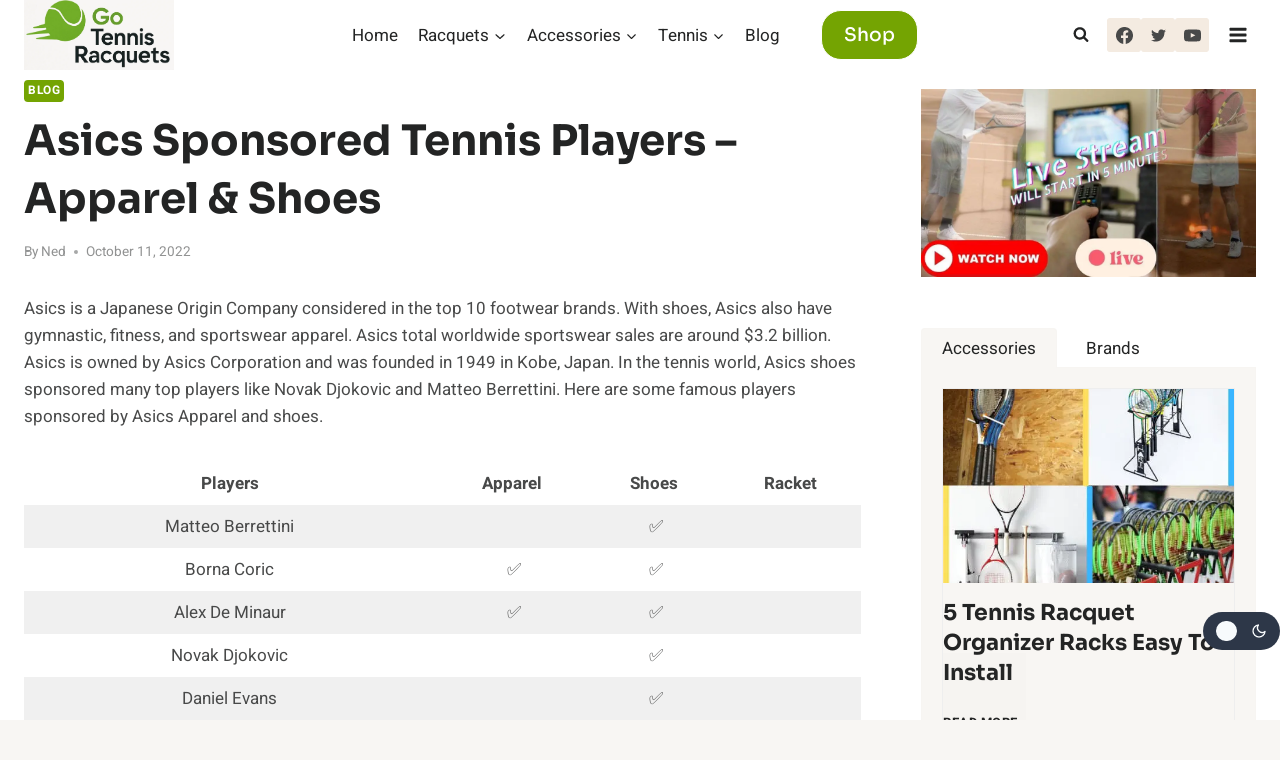

--- FILE ---
content_type: text/html; charset=UTF-8
request_url: https://gotennisracquets.com/asics-sponsored-tennis-players/
body_size: 63131
content:
<!DOCTYPE html><html lang="en-US" class="no-js" itemtype="https://schema.org/Blog" itemscope=""><head><meta charset="UTF-8"/>
<script>
// templated by golang 
function __setCMPv2RequestData() {
    window._CMPv2RequestData = {
	    "language": "en",
	    "stylingLogo": "//g.ezodn.com/utilcave_com/middleton/img.webp?dirname=gotennisracquets_com&amp;img=/logo/gotennisracquets_com"
    };
}
__setCMPv2RequestData();

var gtagLoadBackoff = 50;
function gtagLoadedCheck() {
    if(typeof gtag == 'undefined') {
        gtagLoadBackoff += 50;

        return setTimeout(function(){
            gtagLoadedCheck();
        }, gtagLoadBackoff);
    } else {
        gtag('consent', 'default', {
            'ad_storage': 'denied',
            'ad_user_data': 'denied',
            'ad_personalization': 'denied',
            'analytics_storage': 'denied'
        });
    }
}

gtagLoadedCheck();</script>

<script>var __ezHttpConsent={setByCat:function(src,tagType,attributes,category,force,customSetScriptFn=null){var setScript=function(){if(force||window.ezTcfConsent[category]){if(typeof customSetScriptFn==='function'){customSetScriptFn();}else{var scriptElement=document.createElement(tagType);scriptElement.src=src;attributes.forEach(function(attr){for(var key in attr){if(attr.hasOwnProperty(key)){scriptElement.setAttribute(key,attr[key]);}}});var firstScript=document.getElementsByTagName(tagType)[0];firstScript.parentNode.insertBefore(scriptElement,firstScript);}}};if(force||(window.ezTcfConsent&&window.ezTcfConsent.loaded)){setScript();}else if(typeof getEzConsentData==="function"){getEzConsentData().then(function(ezTcfConsent){if(ezTcfConsent&&ezTcfConsent.loaded){setScript();}else{console.error("cannot get ez consent data");force=true;setScript();}});}else{force=true;setScript();console.error("getEzConsentData is not a function");}},};</script>
<script>var ezTcfConsent=window.ezTcfConsent?window.ezTcfConsent:{loaded:false,store_info:false,develop_and_improve_services:false,measure_ad_performance:false,measure_content_performance:false,select_basic_ads:false,create_ad_profile:false,select_personalized_ads:false,create_content_profile:false,select_personalized_content:false,understand_audiences:false,use_limited_data_to_select_content:false,};function getEzConsentData(){return new Promise(function(resolve){document.addEventListener("ezConsentEvent",function(event){var ezTcfConsent=event.detail.ezTcfConsent;resolve(ezTcfConsent);});});}</script>
<script>if(typeof _setEzCookies!=='function'){function _setEzCookies(ezConsentData){var cookies=window.ezCookieQueue;for(var i=0;i<cookies.length;i++){var cookie=cookies[i];if(ezConsentData&&ezConsentData.loaded&&ezConsentData[cookie.tcfCategory]){document.cookie=cookie.name+"="+cookie.value;}}}}
window.ezCookieQueue=window.ezCookieQueue||[];if(typeof addEzCookies!=='function'){function addEzCookies(arr){window.ezCookieQueue=[...window.ezCookieQueue,...arr];}}
addEzCookies([]);if(window.ezTcfConsent&&window.ezTcfConsent.loaded){_setEzCookies(window.ezTcfConsent);}else if(typeof getEzConsentData==="function"){getEzConsentData().then(function(ezTcfConsent){if(ezTcfConsent&&ezTcfConsent.loaded){_setEzCookies(window.ezTcfConsent);}else{console.error("cannot get ez consent data");_setEzCookies(window.ezTcfConsent);}});}else{console.error("getEzConsentData is not a function");_setEzCookies(window.ezTcfConsent);}</script>
<script data-ezscrex='false' data-cfasync='false' data-pagespeed-no-defer>var __ez=__ez||{};__ez.stms=Date.now();__ez.evt={};__ez.script={};__ez.ck=__ez.ck||{};__ez.template={};__ez.template.isOrig=true;window.__ezScriptHost="//www.ezojs.com";__ez.queue=__ez.queue||function(){var e=0,i=0,t=[],n=!1,o=[],r=[],s=!0,a=function(e,i,n,o,r,s,a){var l=arguments.length>7&&void 0!==arguments[7]?arguments[7]:window,d=this;this.name=e,this.funcName=i,this.parameters=null===n?null:w(n)?n:[n],this.isBlock=o,this.blockedBy=r,this.deleteWhenComplete=s,this.isError=!1,this.isComplete=!1,this.isInitialized=!1,this.proceedIfError=a,this.fWindow=l,this.isTimeDelay=!1,this.process=function(){f("... func = "+e),d.isInitialized=!0,d.isComplete=!0,f("... func.apply: "+e);var i=d.funcName.split("."),n=null,o=this.fWindow||window;i.length>3||(n=3===i.length?o[i[0]][i[1]][i[2]]:2===i.length?o[i[0]][i[1]]:o[d.funcName]),null!=n&&n.apply(null,this.parameters),!0===d.deleteWhenComplete&&delete t[e],!0===d.isBlock&&(f("----- F'D: "+d.name),m())}},l=function(e,i,t,n,o,r,s){var a=arguments.length>7&&void 0!==arguments[7]?arguments[7]:window,l=this;this.name=e,this.path=i,this.async=o,this.defer=r,this.isBlock=t,this.blockedBy=n,this.isInitialized=!1,this.isError=!1,this.isComplete=!1,this.proceedIfError=s,this.fWindow=a,this.isTimeDelay=!1,this.isPath=function(e){return"/"===e[0]&&"/"!==e[1]},this.getSrc=function(e){return void 0!==window.__ezScriptHost&&this.isPath(e)&&"banger.js"!==this.name?window.__ezScriptHost+e:e},this.process=function(){l.isInitialized=!0,f("... file = "+e);var i=this.fWindow?this.fWindow.document:document,t=i.createElement("script");t.src=this.getSrc(this.path),!0===o?t.async=!0:!0===r&&(t.defer=!0),t.onerror=function(){var e={url:window.location.href,name:l.name,path:l.path,user_agent:window.navigator.userAgent};"undefined"!=typeof _ezaq&&(e.pageview_id=_ezaq.page_view_id);var i=encodeURIComponent(JSON.stringify(e)),t=new XMLHttpRequest;t.open("GET","//g.ezoic.net/ezqlog?d="+i,!0),t.send(),f("----- ERR'D: "+l.name),l.isError=!0,!0===l.isBlock&&m()},t.onreadystatechange=t.onload=function(){var e=t.readyState;f("----- F'D: "+l.name),e&&!/loaded|complete/.test(e)||(l.isComplete=!0,!0===l.isBlock&&m())},i.getElementsByTagName("head")[0].appendChild(t)}},d=function(e,i){this.name=e,this.path="",this.async=!1,this.defer=!1,this.isBlock=!1,this.blockedBy=[],this.isInitialized=!0,this.isError=!1,this.isComplete=i,this.proceedIfError=!1,this.isTimeDelay=!1,this.process=function(){}};function c(e,i,n,s,a,d,c,u,f){var m=new l(e,i,n,s,a,d,c,f);!0===u?o[e]=m:r[e]=m,t[e]=m,h(m)}function h(e){!0!==u(e)&&0!=s&&e.process()}function u(e){if(!0===e.isTimeDelay&&!1===n)return f(e.name+" blocked = TIME DELAY!"),!0;if(w(e.blockedBy))for(var i=0;i<e.blockedBy.length;i++){var o=e.blockedBy[i];if(!1===t.hasOwnProperty(o))return f(e.name+" blocked = "+o),!0;if(!0===e.proceedIfError&&!0===t[o].isError)return!1;if(!1===t[o].isComplete)return f(e.name+" blocked = "+o),!0}return!1}function f(e){var i=window.location.href,t=new RegExp("[?&]ezq=([^&#]*)","i").exec(i);"1"===(t?t[1]:null)&&console.debug(e)}function m(){++e>200||(f("let's go"),p(o),p(r))}function p(e){for(var i in e)if(!1!==e.hasOwnProperty(i)){var t=e[i];!0===t.isComplete||u(t)||!0===t.isInitialized||!0===t.isError?!0===t.isError?f(t.name+": error"):!0===t.isComplete?f(t.name+": complete already"):!0===t.isInitialized&&f(t.name+": initialized already"):t.process()}}function w(e){return"[object Array]"==Object.prototype.toString.call(e)}return window.addEventListener("load",(function(){setTimeout((function(){n=!0,f("TDELAY -----"),m()}),5e3)}),!1),{addFile:c,addFileOnce:function(e,i,n,o,r,s,a,l,d){t[e]||c(e,i,n,o,r,s,a,l,d)},addDelayFile:function(e,i){var n=new l(e,i,!1,[],!1,!1,!0);n.isTimeDelay=!0,f(e+" ...  FILE! TDELAY"),r[e]=n,t[e]=n,h(n)},addFunc:function(e,n,s,l,d,c,u,f,m,p){!0===c&&(e=e+"_"+i++);var w=new a(e,n,s,l,d,u,f,p);!0===m?o[e]=w:r[e]=w,t[e]=w,h(w)},addDelayFunc:function(e,i,n){var o=new a(e,i,n,!1,[],!0,!0);o.isTimeDelay=!0,f(e+" ...  FUNCTION! TDELAY"),r[e]=o,t[e]=o,h(o)},items:t,processAll:m,setallowLoad:function(e){s=e},markLoaded:function(e){if(e&&0!==e.length){if(e in t){var i=t[e];!0===i.isComplete?f(i.name+" "+e+": error loaded duplicate"):(i.isComplete=!0,i.isInitialized=!0)}else t[e]=new d(e,!0);f("markLoaded dummyfile: "+t[e].name)}},logWhatsBlocked:function(){for(var e in t)!1!==t.hasOwnProperty(e)&&u(t[e])}}}();__ez.evt.add=function(e,t,n){e.addEventListener?e.addEventListener(t,n,!1):e.attachEvent?e.attachEvent("on"+t,n):e["on"+t]=n()},__ez.evt.remove=function(e,t,n){e.removeEventListener?e.removeEventListener(t,n,!1):e.detachEvent?e.detachEvent("on"+t,n):delete e["on"+t]};__ez.script.add=function(e){var t=document.createElement("script");t.src=e,t.async=!0,t.type="text/javascript",document.getElementsByTagName("head")[0].appendChild(t)};__ez.dot=__ez.dot||{};__ez.queue.addFileOnce('/detroitchicago/boise.js', '//go.ezodn.com/detroitchicago/boise.js?gcb=195-1&cb=5', true, [], true, false, true, false);__ez.queue.addFileOnce('/parsonsmaize/abilene.js', '//go.ezodn.com/parsonsmaize/abilene.js?gcb=195-1&cb=b20dfef28c', true, [], true, false, true, false);__ez.queue.addFileOnce('/parsonsmaize/mulvane.js', '//go.ezodn.com/parsonsmaize/mulvane.js?gcb=195-1&cb=e75e48eec0', true, ['/parsonsmaize/abilene.js'], true, false, true, false);__ez.queue.addFileOnce('/detroitchicago/birmingham.js', '//go.ezodn.com/detroitchicago/birmingham.js?gcb=195-1&cb=539c47377c', true, ['/parsonsmaize/abilene.js'], true, false, true, false);</script>
<script data-ezscrex="false" type="text/javascript" data-cfasync="false">window._ezaq = Object.assign({"ad_cache_level":0,"adpicker_placement_cnt":0,"ai_placeholder_cache_level":0,"ai_placeholder_placement_cnt":-1,"article_category":"Blog","author":"Ned","domain":"gotennisracquets.com","domain_id":270686,"ezcache_level":0,"ezcache_skip_code":0,"has_bad_image":0,"has_bad_words":0,"is_sitespeed":0,"lt_cache_level":0,"publish_date":"2022-10-10","response_size":231765,"response_size_orig":225904,"response_time_orig":0,"template_id":5,"url":"https://gotennisracquets.com/asics-sponsored-tennis-players/","word_count":0,"worst_bad_word_level":0}, typeof window._ezaq !== "undefined" ? window._ezaq : {});__ez.queue.markLoaded('ezaqBaseReady');</script>
<script type='text/javascript' data-ezscrex='false' data-cfasync='false'>
window.ezAnalyticsStatic = true;
window._ez_send_requests_through_ezoic = true;window.ezWp = true;
function analyticsAddScript(script) {
	var ezDynamic = document.createElement('script');
	ezDynamic.type = 'text/javascript';
	ezDynamic.innerHTML = script;
	document.head.appendChild(ezDynamic);
}
function getCookiesWithPrefix() {
    var allCookies = document.cookie.split(';');
    var cookiesWithPrefix = {};

    for (var i = 0; i < allCookies.length; i++) {
        var cookie = allCookies[i].trim();

        for (var j = 0; j < arguments.length; j++) {
            var prefix = arguments[j];
            if (cookie.indexOf(prefix) === 0) {
                var cookieParts = cookie.split('=');
                var cookieName = cookieParts[0];
                var cookieValue = cookieParts.slice(1).join('=');
                cookiesWithPrefix[cookieName] = decodeURIComponent(cookieValue);
                break; // Once matched, no need to check other prefixes
            }
        }
    }

    return cookiesWithPrefix;
}
function productAnalytics() {
	var d = {"dhh":"//go.ezodn.com","pr":[6],"omd5":"ba35ba78cdbc228dc9b0f4980854d7e1","nar":"risk score"};
	d.u = _ezaq.url;
	d.p = _ezaq.page_view_id;
	d.v = _ezaq.visit_uuid;
	d.ab = _ezaq.ab_test_id;
	d.e = JSON.stringify(_ezaq);
	d.ref = document.referrer;
	d.c = getCookiesWithPrefix('active_template', 'ez', 'lp_');
	if(typeof ez_utmParams !== 'undefined') {
		d.utm = ez_utmParams;
	}

	var dataText = JSON.stringify(d);
	var xhr = new XMLHttpRequest();
	xhr.open('POST','//g.ezoic.net/ezais/analytics?cb=1', true);
	xhr.onload = function () {
		if (xhr.status!=200) {
            return;
		}

        if(document.readyState !== 'loading') {
            analyticsAddScript(xhr.response);
            return;
        }

        var eventFunc = function() {
            if(document.readyState === 'loading') {
                return;
            }
            document.removeEventListener('readystatechange', eventFunc, false);
            analyticsAddScript(xhr.response);
        };

        document.addEventListener('readystatechange', eventFunc, false);
	};
	xhr.setRequestHeader('Content-Type','text/plain');
	xhr.send(dataText);
}
__ez.queue.addFunc("productAnalytics", "productAnalytics", null, true, ['ezaqBaseReady'], false, false, false, true);
</script><base href="https://gotennisracquets.com/asics-sponsored-tennis-players/"/>
	
	<meta name="viewport" content="width=device-width, initial-scale=1, minimum-scale=1"/>
	<link rel="stylesheet" id="kadence-dark-mode-css" href="https://gotennisracquets.com/wp-content/plugins/kadence-pro/dist/dark-mode/dark-mode.css" media="all"/>
<style id="kadence-dark-mode-inline-css">
:root{color-scheme:light dark;}html:not(.specificity){color-scheme:light;}html body{--global-light-toggle-switch:#F7FAFC;--global-dark-toggle-switch:#2D3748;}body.color-switch-dark{color-scheme:dark;--global-gray-400:#4B5563;--global-gray-500:#6B7280;--global-palette1:#E21E51;--global-palette2:#4d40ff;--global-palette3:#f8f9fa;--global-palette4:#efeff5;--global-palette5:#deddeb;--global-palette6:#c3c2d6;--global-palette7:#040037;--global-palette8:#221e5b;--global-palette9:#514D7C;--wp--preset--color--theme-palette-1:var(--global-palette1);--wp--preset--color--theme-palette-2:var(--global-palette2);--wp--preset--color--theme-palette-3:var(--global-palette3);--wp--preset--color--theme-palette-4:var(--global-palette4);--wp--preset--color--theme-palette-5:var(--global-palette5);--wp--preset--color--theme-palette-6:var(--global-palette6);--wp--preset--color--theme-palette-7:var(--global-palette7);--wp--preset--color--theme-palette-8:var(--global-palette8);--wp--preset--color--theme-palette-9:var(--global-palette9);--global-palette9rgb:81, 77, 124;--global-palette-highlight:var(--global-palette1);--global-palette-highlight-alt:var(--global-palette2);--global-palette-highlight-alt2:var(--global-palette9);--global-palette-btn-bg:var(--global-palette1);--global-palette-btn-bg-hover:var(--global-palette2);--global-palette-btn:#ffffff;--global-palette-btn-hover:#ffffff;--tec-color-background-events:var(--global-palette9);--tec-color-text-event-date:var(--global-palette3);--tec-color-text-event-title:var(--global-palette3);--tec-color-text-events-title:var(--global-palette3);--tec-color-background-view-selector-list-item-hover:var(--global-palette7);--tec-color-background-secondary:var(--global-palette7);--tec-color-link-primary:var(--global-palette3);--tec-color-icon-active:var(--global-palette3);--tec-color-day-marker-month:var(--global-palette4);--tec-color-border-active-month-grid-hover:var(--global-palette5);--tec-color-accent-primary:var(--global-palette1);}.kadence-color-palette-fixed-switcher{bottom:70px;}.kadence-color-palette-fixed-switcher.kcpf-position-right{right:0px;}.kadence-color-palette-fixed-switcher.kcpf-position-left{left:0px;}.kadence-color-palette-fixed-switcher .kadence-color-palette-switcher.kcps-style-switch.kcps-type-icon button.kadence-color-palette-toggle:after{width:calc( 1em + .3em );height:calc( 1em + .3em );}.kadence-color-palette-fixed-switcher .kadence-color-palette-switcher button.kadence-color-palette-toggle .kadence-color-palette-icon{font-size:1em;}.kadence-color-palette-header-switcher{--global-light-toggle-switch:#F7FAFC;--global-dark-toggle-switch:#2D3748;}.kadence-color-palette-header-switcher .kadence-color-palette-switcher.kcps-style-switch.kcps-type-icon button.kadence-color-palette-toggle:after{width:calc( 1.2em + .3em );height:calc( 1.2em + .3em );}.kadence-color-palette-header-switcher .kadence-color-palette-switcher button.kadence-color-palette-toggle .kadence-color-palette-icon{font-size:1.2em;}.kadence-color-palette-mobile-switcher{--global-light-toggle-switch:#F7FAFC;--global-dark-toggle-switch:#2D3748;}.kadence-color-palette-mobile-switcher .kadence-color-palette-switcher.kcps-style-switch.kcps-type-icon button.kadence-color-palette-toggle:after{width:calc( 1.2em + .3em );height:calc( 1.2em + .3em );}.kadence-color-palette-mobile-switcher .kadence-color-palette-switcher button.kadence-color-palette-toggle .kadence-color-palette-icon{font-size:1.2em;}.kadence-color-palette-footer-switcher{--global-light-toggle-switch:#F7FAFC;--global-dark-toggle-switch:#2D3748;}.kadence-color-palette-footer-switcher .kadence-color-palette-switcher.kcps-style-switch.kcps-type-icon button.kadence-color-palette-toggle:after{width:calc( 1.2em + .3em );height:calc( 1.2em + .3em );}.kadence-color-palette-footer-switcher .kadence-color-palette-switcher button.kadence-color-palette-toggle .kadence-color-palette-icon{font-size:1.2em;}
/*# sourceURL=kadence-dark-mode-inline-css */
</style>
<meta name="robots" content="index, follow, max-image-preview:large, max-snippet:-1, max-video-preview:-1"/>
			<!-- start/ frontend header/ WooZone -->
					<style type="text/css">
				.WooZone-price-info {
					font-size: 0.6em;
				}
				.woocommerce div.product p.price, .woocommerce div.product span.price {
					line-height: initial !important;
				}
			</style>
					<!-- end/ frontend header/ WooZone -->
		
	<!-- This site is optimized with the Yoast SEO plugin v26.6 - https://yoast.com/wordpress/plugins/seo/ -->
	<title>Asics Sponsored Tennis Players - Apparel &amp; Shoes</title>
	<meta name="description" content="Asics is a Japanese Origin Company considered in the top 10 footwear brands. With shoes, Asics also have gymnastic, fitness, and sportswear apparel. Asics"/>
	<link rel="canonical" href="https://gotennisracquets.com/asics-sponsored-tennis-players/"/>
	<meta property="og:locale" content="en_US"/>
	<meta property="og:type" content="article"/>
	<meta property="og:title" content="Asics Sponsored Tennis Players - Apparel &amp; Shoes"/>
	<meta property="og:description" content="Asics is a Japanese Origin Company considered in the top 10 footwear brands. With shoes, Asics also have gymnastic, fitness, and sportswear apparel. Asics"/>
	<meta property="og:url" content="https://gotennisracquets.com/asics-sponsored-tennis-players/"/>
	<meta property="og:site_name" content="Go Tennis Racquets"/>
	<meta property="article:publisher" content="https://www.facebook.com/gotennisracquets"/>
	<meta property="article:published_time" content="2022-10-11T02:10:43+00:00"/>
	<meta property="article:modified_time" content="2023-02-13T23:39:14+00:00"/>
	<meta name="author" content="Ned"/>
	<meta name="twitter:card" content="summary_large_image"/>
	<meta name="twitter:creator" content="@NedShaw26"/>
	<meta name="twitter:site" content="@GoRacquets"/>
	<meta name="twitter:label1" content="Written by"/>
	<meta name="twitter:data1" content="Ned"/>
	<meta name="twitter:label2" content="Est. reading time"/>
	<meta name="twitter:data2" content="1 minute"/>
	<script type="application/ld+json" class="yoast-schema-graph">{"@context":"https://schema.org","@graph":[{"@type":"Article","@id":"https://gotennisracquets.com/asics-sponsored-tennis-players/#article","isPartOf":{"@id":"https://gotennisracquets.com/asics-sponsored-tennis-players/"},"author":{"name":"Ned","@id":"https://gotennisracquets.com/#/schema/person/b4322b1ef623339036d2b8f16252fa0e"},"headline":"Asics Sponsored Tennis Players &#8211; Apparel &#038; Shoes","datePublished":"2022-10-11T02:10:43+00:00","dateModified":"2023-02-13T23:39:14+00:00","mainEntityOfPage":{"@id":"https://gotennisracquets.com/asics-sponsored-tennis-players/"},"wordCount":176,"publisher":{"@id":"https://gotennisracquets.com/#organization"},"keywords":["Asics"],"articleSection":["Blog"],"inLanguage":"en-US"},{"@type":"WebPage","@id":"https://gotennisracquets.com/asics-sponsored-tennis-players/","url":"https://gotennisracquets.com/asics-sponsored-tennis-players/","name":"Asics Sponsored Tennis Players - Apparel & Shoes","isPartOf":{"@id":"https://gotennisracquets.com/#website"},"datePublished":"2022-10-11T02:10:43+00:00","dateModified":"2023-02-13T23:39:14+00:00","description":"Asics is a Japanese Origin Company considered in the top 10 footwear brands. With shoes, Asics also have gymnastic, fitness, and sportswear apparel. Asics","inLanguage":"en-US","potentialAction":[{"@type":"ReadAction","target":["https://gotennisracquets.com/asics-sponsored-tennis-players/"]}]},{"@type":"WebSite","@id":"https://gotennisracquets.com/#website","url":"https://gotennisracquets.com/","name":"Go Tennis Racquets","description":"","publisher":{"@id":"https://gotennisracquets.com/#organization"},"potentialAction":[{"@type":"SearchAction","target":{"@type":"EntryPoint","urlTemplate":"https://gotennisracquets.com/?s={search_term_string}"},"query-input":{"@type":"PropertyValueSpecification","valueRequired":true,"valueName":"search_term_string"}}],"inLanguage":"en-US"},{"@type":"Organization","@id":"https://gotennisracquets.com/#organization","name":"Go Tennis Racquets","url":"https://gotennisracquets.com/","logo":{"@type":"ImageObject","inLanguage":"en-US","@id":"https://gotennisracquets.com/#/schema/logo/image/","url":"http://gotennisracquets.com/wp-content/uploads/2020/04/favicon.ico","contentUrl":"http://gotennisracquets.com/wp-content/uploads/2020/04/favicon.ico","width":48,"height":48,"caption":"Go Tennis Racquets"},"image":{"@id":"https://gotennisracquets.com/#/schema/logo/image/"},"sameAs":["https://www.facebook.com/gotennisracquets","https://x.com/GoRacquets"]},{"@type":"Person","@id":"https://gotennisracquets.com/#/schema/person/b4322b1ef623339036d2b8f16252fa0e","name":"Ned","description":"As someone who enjoys both playing tennis and writing, I strive to embody a combination of skillful technique and unwavering perseverance on the court while simultaneously offering valuable observations and reflections to my audience through my articles. My overarching objective is to motivate and encourage others on their individual paths towards tennis success.","sameAs":["https://x.com/NedShaw26"]}]}</script>
	<!-- / Yoast SEO plugin. -->


			<script>document.documentElement.classList.remove( 'no-js' );</script>
			<link rel="alternate" title="oEmbed (JSON)" type="application/json+oembed" href="https://gotennisracquets.com/wp-json/oembed/1.0/embed?url=https%3A%2F%2Fgotennisracquets.com%2Fasics-sponsored-tennis-players%2F"/>
<link rel="alternate" title="oEmbed (XML)" type="text/xml+oembed" href="https://gotennisracquets.com/wp-json/oembed/1.0/embed?url=https%3A%2F%2Fgotennisracquets.com%2Fasics-sponsored-tennis-players%2F&amp;format=xml"/>
<style id="wp-img-auto-sizes-contain-inline-css">
img:is([sizes=auto i],[sizes^="auto," i]){contain-intrinsic-size:3000px 1500px}
/*# sourceURL=wp-img-auto-sizes-contain-inline-css */
</style>
<link rel="stylesheet" id="litespeed-cache-dummy-css" href="https://gotennisracquets.com/wp-content/plugins/litespeed-cache/assets/css/litespeed-dummy.css" media="all"/>
<link rel="stylesheet" id="thickbox.css-css" href="https://gotennisracquets.com/wp-includes/js/thickbox/thickbox.css" media="all"/>
<link rel="stylesheet" id="wp-block-library-css" href="https://gotennisracquets.com/wp-includes/css/dist/block-library/style.min.css" media="all"/>
<style id="wp-block-library-inline-css">
/*wp_block_styles_on_demand_placeholder:696799ad6120f*/
/*# sourceURL=wp-block-library-inline-css */
</style>
<style id="woocommerce-inline-inline-css">
.woocommerce form .form-row .required { visibility: visible; }
/*# sourceURL=woocommerce-inline-inline-css */
</style>
<link rel="stylesheet" id="WooZone-frontend-style-css" href="https://gotennisracquets.com/wp-content/plugins/woozone/lib/frontend/css/frontend.css" media="all"/>
<link rel="stylesheet" id="kadence-global-css" href="https://gotennisracquets.com/wp-content/themes/kadence/assets/css/global.min.css" media="all"/>
<style id="kadence-global-inline-css">
/* Kadence Base CSS */
:root{--global-palette1:#74a402;--global-palette2:#f8a300;--global-palette3:#232424;--global-palette4:#484949;--global-palette5:#6f7171;--global-palette6:#919292;--global-palette7:#f4ebe1;--global-palette8:#f8f6f3;--global-palette9:#ffffff;--global-palette10:oklch(from var(--global-palette1) calc(l + 0.10 * (1 - l)) calc(c * 1.00) calc(h + 180) / 100%);--global-palette11:#13612e;--global-palette12:#1159af;--global-palette13:#b82105;--global-palette14:#f7630c;--global-palette15:#f5a524;--global-palette9rgb:255, 255, 255;--global-palette-highlight:var(--global-palette1);--global-palette-highlight-alt:var(--global-palette2);--global-palette-highlight-alt2:var(--global-palette9);--global-palette-btn-bg:var(--global-palette1);--global-palette-btn-bg-hover:var(--global-palette2);--global-palette-btn:#ffffff;--global-palette-btn-hover:#ffffff;--global-palette-btn-sec-bg:var(--global-palette7);--global-palette-btn-sec-bg-hover:var(--global-palette2);--global-palette-btn-sec:var(--global-palette3);--global-palette-btn-sec-hover:var(--global-palette9);--global-body-font-family:Heebo, sans-serif;--global-heading-font-family:Sora, sans-serif;--global-primary-nav-font-family:inherit;--global-fallback-font:sans-serif;--global-display-fallback-font:sans-serif;--global-content-width:1290px;--global-content-wide-width:calc(1290px + 230px);--global-content-narrow-width:842px;--global-content-edge-padding:1.5rem;--global-content-boxed-padding:2rem;--global-calc-content-width:calc(1290px - var(--global-content-edge-padding) - var(--global-content-edge-padding) );--wp--style--global--content-size:var(--global-calc-content-width);}.wp-site-blocks{--global-vw:calc( 100vw - ( 0.5 * var(--scrollbar-offset)));}body{background:var(--global-palette8);}body, input, select, optgroup, textarea{font-style:normal;font-weight:normal;font-size:17px;line-height:1.6;font-family:var(--global-body-font-family);color:var(--global-palette4);}.content-bg, body.content-style-unboxed .site{background:var(--global-palette9);}h1,h2,h3,h4,h5,h6{font-family:var(--global-heading-font-family);}h1{font-style:normal;font-weight:700;font-size:46px;line-height:1.5;text-transform:capitalize;color:var(--global-palette3);}h2{font-style:normal;font-weight:700;font-size:32px;line-height:1.5;text-transform:capitalize;color:var(--global-palette3);}h3{font-style:normal;font-weight:700;font-size:27px;line-height:1.5;text-transform:capitalize;color:var(--global-palette3);}h4{font-style:normal;font-weight:700;font-size:24px;line-height:1.5;text-transform:capitalize;color:var(--global-palette3);}h5{font-style:normal;font-weight:700;font-size:22px;line-height:1.5;text-transform:capitalize;color:var(--global-palette3);}h6{font-style:normal;font-weight:700;font-size:19px;line-height:1.5;text-transform:capitalize;color:var(--global-palette3);}@media all and (max-width: 767px){h1{font-size:32px;}h2{font-size:26px;}h3{font-size:24px;}h4{font-size:22px;}h5{font-size:20px;}h6{font-size:17px;}}.entry-hero .kadence-breadcrumbs{max-width:1290px;}.site-container, .site-header-row-layout-contained, .site-footer-row-layout-contained, .entry-hero-layout-contained, .comments-area, .alignfull > .wp-block-cover__inner-container, .alignwide > .wp-block-cover__inner-container{max-width:var(--global-content-width);}.content-width-narrow .content-container.site-container, .content-width-narrow .hero-container.site-container{max-width:var(--global-content-narrow-width);}@media all and (min-width: 1520px){.wp-site-blocks .content-container  .alignwide{margin-left:-115px;margin-right:-115px;width:unset;max-width:unset;}}@media all and (min-width: 1102px){.content-width-narrow .wp-site-blocks .content-container .alignwide{margin-left:-130px;margin-right:-130px;width:unset;max-width:unset;}}.content-style-boxed .wp-site-blocks .entry-content .alignwide{margin-left:calc( -1 * var( --global-content-boxed-padding ) );margin-right:calc( -1 * var( --global-content-boxed-padding ) );}.content-area{margin-top:5rem;margin-bottom:5rem;}@media all and (max-width: 1024px){.content-area{margin-top:3rem;margin-bottom:3rem;}}@media all and (max-width: 767px){.content-area{margin-top:2rem;margin-bottom:2rem;}}@media all and (max-width: 1024px){:root{--global-content-boxed-padding:2rem;}}@media all and (max-width: 767px){:root{--global-content-boxed-padding:1.5rem;}}.entry-content-wrap{padding:2rem;}@media all and (max-width: 1024px){.entry-content-wrap{padding:2rem;}}@media all and (max-width: 767px){.entry-content-wrap{padding:1.5rem;}}.entry.single-entry{box-shadow:0px 15px 15px -10px rgba(0,0,0,0.05);}.entry.loop-entry{box-shadow:0px 15px 15px -10px rgba(0,0,0,0.05);}.loop-entry .entry-content-wrap{padding:2rem;}@media all and (max-width: 1024px){.loop-entry .entry-content-wrap{padding:2rem;}}@media all and (max-width: 767px){.loop-entry .entry-content-wrap{padding:1.5rem;}}.primary-sidebar.widget-area .widget{margin-bottom:3em;color:var(--global-palette4);}.primary-sidebar.widget-area .widget-title{font-weight:700;font-size:20px;line-height:1.5;color:var(--global-palette3);}button, .button, .wp-block-button__link, input[type="button"], input[type="reset"], input[type="submit"], .fl-button, .elementor-button-wrapper .elementor-button, .wc-block-components-checkout-place-order-button, .wc-block-cart__submit{font-style:normal;font-weight:500;font-size:16px;line-height:1.4;font-family:Sora, sans-serif;border-radius:4px;padding:8px 20px 8px 20px;box-shadow:0px 0px 0px -7px rgba(0,0,0,0);}.wp-block-button.is-style-outline .wp-block-button__link{padding:8px 20px 8px 20px;}button:hover, button:focus, button:active, .button:hover, .button:focus, .button:active, .wp-block-button__link:hover, .wp-block-button__link:focus, .wp-block-button__link:active, input[type="button"]:hover, input[type="button"]:focus, input[type="button"]:active, input[type="reset"]:hover, input[type="reset"]:focus, input[type="reset"]:active, input[type="submit"]:hover, input[type="submit"]:focus, input[type="submit"]:active, .elementor-button-wrapper .elementor-button:hover, .elementor-button-wrapper .elementor-button:focus, .elementor-button-wrapper .elementor-button:active, .wc-block-cart__submit:hover{box-shadow:0px 15px 25px -7px rgba(0,0,0,0.1);}.kb-button.kb-btn-global-outline.kb-btn-global-inherit{padding-top:calc(8px - 2px);padding-right:calc(20px - 2px);padding-bottom:calc(8px - 2px);padding-left:calc(20px - 2px);}button.button-style-secondary, .button.button-style-secondary, .wp-block-button__link.button-style-secondary, input[type="button"].button-style-secondary, input[type="reset"].button-style-secondary, input[type="submit"].button-style-secondary, .fl-button.button-style-secondary, .elementor-button-wrapper .elementor-button.button-style-secondary, .wc-block-components-checkout-place-order-button.button-style-secondary, .wc-block-cart__submit.button-style-secondary{font-style:normal;font-weight:500;font-size:16px;line-height:1.4;font-family:Sora, sans-serif;}@media all and (min-width: 1025px){.transparent-header .entry-hero .entry-hero-container-inner{padding-top:0px;}}@media all and (max-width: 1024px){.mobile-transparent-header .entry-hero .entry-hero-container-inner{padding-top:10px;}}@media all and (max-width: 767px){.mobile-transparent-header .entry-hero .entry-hero-container-inner{padding-top:10px;}}#kt-scroll-up-reader, #kt-scroll-up{border-radius:0px 0px 0px 0px;bottom:30px;font-size:1.2em;padding:0.4em 0.4em 0.4em 0.4em;}#kt-scroll-up-reader.scroll-up-side-right, #kt-scroll-up.scroll-up-side-right{right:30px;}#kt-scroll-up-reader.scroll-up-side-left, #kt-scroll-up.scroll-up-side-left{left:30px;}.entry-author-style-center{padding-top:var(--global-md-spacing);border-top:1px solid var(--global-gray-500);}.entry-author-style-center .entry-author-avatar, .entry-meta .author-avatar{display:none;}.entry-author-style-normal .entry-author-profile{padding-left:0px;}#comments .comment-meta{margin-left:0px;}body.single .entry-related{background:var(--global-palette8);}.wp-site-blocks .post-title h1{font-style:normal;font-size:42px;line-height:1.4;}@media all and (max-width: 767px){.wp-site-blocks .post-title h1{font-size:32px;}}.post-title .entry-meta{color:var(--global-palette6);}.entry-hero.post-hero-section .entry-header{min-height:200px;}.loop-entry.type-post h2.entry-title{font-style:normal;font-size:24px;color:var(--global-palette4);}@media all and (max-width: 767px){.loop-entry.type-post h2.entry-title{font-size:19px;}}
/* Kadence Header CSS */
@media all and (max-width: 1024px){.mobile-transparent-header #masthead{position:absolute;left:0px;right:0px;z-index:100;}.kadence-scrollbar-fixer.mobile-transparent-header #masthead{right:var(--scrollbar-offset,0);}.mobile-transparent-header #masthead, .mobile-transparent-header .site-top-header-wrap .site-header-row-container-inner, .mobile-transparent-header .site-main-header-wrap .site-header-row-container-inner, .mobile-transparent-header .site-bottom-header-wrap .site-header-row-container-inner{background:transparent;}.site-header-row-tablet-layout-fullwidth, .site-header-row-tablet-layout-standard{padding:0px;}}@media all and (min-width: 1025px){.transparent-header #masthead{position:absolute;left:0px;right:0px;z-index:100;}.transparent-header.kadence-scrollbar-fixer #masthead{right:var(--scrollbar-offset,0);}.transparent-header #masthead, .transparent-header .site-top-header-wrap .site-header-row-container-inner, .transparent-header .site-main-header-wrap .site-header-row-container-inner, .transparent-header .site-bottom-header-wrap .site-header-row-container-inner{background:transparent;}}.site-branding a.brand img{max-width:150px;}.site-branding a.brand img.svg-logo-image{width:150px;}.site-branding{padding:0px 0px 0px 0px;}#masthead, #masthead .kadence-sticky-header.item-is-fixed:not(.item-at-start):not(.site-header-row-container):not(.site-main-header-wrap), #masthead .kadence-sticky-header.item-is-fixed:not(.item-at-start) > .site-header-row-container-inner{background:#ffffff;}.site-main-header-inner-wrap{min-height:10px;}.site-main-header-wrap .site-header-row-container-inner>.site-container{padding:0px 0px 0px 0px;}.site-top-header-wrap .site-header-row-container-inner{background:#74a402;}.site-top-header-inner-wrap{min-height:0px;}.header-navigation[class*="header-navigation-style-underline"] .header-menu-container.primary-menu-container>ul>li>a:after{width:calc( 100% - 1.2em);}.main-navigation .primary-menu-container > ul > li.menu-item > a{padding-left:calc(1.2em / 2);padding-right:calc(1.2em / 2);padding-top:0.1em;padding-bottom:0.1em;color:var(--global-palette3);background:var(--global-palette9);}.main-navigation .primary-menu-container > ul > li.menu-item .dropdown-nav-special-toggle{right:calc(1.2em / 2);}.main-navigation .primary-menu-container > ul li.menu-item > a{font-style:normal;}.main-navigation .primary-menu-container > ul > li.menu-item > a:hover{color:var(--global-palette3);background:var(--global-palette2);}.main-navigation .primary-menu-container > ul > li.menu-item.current-menu-item > a{color:var(--global-palette2);}.header-navigation .header-menu-container ul ul.sub-menu, .header-navigation .header-menu-container ul ul.submenu{background:var(--global-palette3);box-shadow:inset 0px 1px 13px 0px rgba(0,0,0,0.1);}.header-navigation .header-menu-container ul ul li.menu-item, .header-menu-container ul.menu > li.kadence-menu-mega-enabled > ul > li.menu-item > a{border-bottom:1px solid rgba(255,255,255,0.1);border-radius:0px 0px 0px 0px;}.header-navigation .header-menu-container ul ul li.menu-item > a{width:110px;padding-top:1em;padding-bottom:1em;color:var(--global-palette8);font-size:12px;}.header-navigation .header-menu-container ul ul li.menu-item > a:hover{color:var(--global-palette9);background:var(--global-palette1);border-radius:0px 0px 0px 0px;}.header-navigation .header-menu-container ul ul li.menu-item.current-menu-item > a{color:var(--global-palette9);background:var(--global-palette4);border-radius:0px 0px 0px 0px;}.mobile-toggle-open-container .menu-toggle-open, .mobile-toggle-open-container .menu-toggle-open:focus{color:var(--global-palette3);padding:0.4em 0.6em 0.4em 0.6em;font-size:14px;}.mobile-toggle-open-container .menu-toggle-open.menu-toggle-style-bordered{border:1px solid currentColor;}.mobile-toggle-open-container .menu-toggle-open .menu-toggle-icon{font-size:30px;}.mobile-toggle-open-container .menu-toggle-open:hover, .mobile-toggle-open-container .menu-toggle-open:focus-visible{color:var(--global-palette-highlight);}.mobile-navigation ul li{font-style:normal;font-weight:500;font-size:17px;line-height:1.4;font-family:Sora, sans-serif;}.mobile-navigation ul li a{padding-top:1em;padding-bottom:1em;}.mobile-navigation ul li > a, .mobile-navigation ul li.menu-item-has-children > .drawer-nav-drop-wrap{color:var(--global-palette8);}.mobile-navigation ul li.current-menu-item > a, .mobile-navigation ul li.current-menu-item.menu-item-has-children > .drawer-nav-drop-wrap{color:var(--global-palette-highlight);}.mobile-navigation ul li.menu-item-has-children .drawer-nav-drop-wrap, .mobile-navigation ul li:not(.menu-item-has-children) a{border-bottom:1px solid rgba(255,255,255,0.1);}.mobile-navigation:not(.drawer-navigation-parent-toggle-true) ul li.menu-item-has-children .drawer-nav-drop-wrap button{border-left:1px solid rgba(255,255,255,0.1);}#mobile-drawer .drawer-inner, #mobile-drawer.popup-drawer-layout-fullwidth.popup-drawer-animation-slice .pop-portion-bg, #mobile-drawer.popup-drawer-layout-fullwidth.popup-drawer-animation-slice.pop-animated.show-drawer .drawer-inner{background:var(--global-palette3);}#mobile-drawer .drawer-header .drawer-toggle{padding:0.6em 0.15em 0.6em 0.15em;font-size:24px;}#main-header .header-button{margin:0px 20px 0px 20px;border-radius:20px 20px 20px 20px;color:var(--global-palette9);border:1px double currentColor;box-shadow:0px 0px 0px -7px rgba(0,0,0,0);}#main-header .header-button:hover{color:#ffffff;box-shadow:0px 15px 25px -7px rgba(0,0,0,0.1);}.header-social-wrap .header-social-inner-wrap{font-size:1em;gap:0.3em;}.header-social-wrap .header-social-inner-wrap .social-button{border:2px none transparent;border-radius:3px;}.search-toggle-open-container .search-toggle-open{color:var(--global-palette3);}.search-toggle-open-container .search-toggle-open.search-toggle-style-bordered{border:1px solid currentColor;}.search-toggle-open-container .search-toggle-open .search-toggle-icon{font-size:1em;}.search-toggle-open-container .search-toggle-open:hover, .search-toggle-open-container .search-toggle-open:focus{color:var(--global-palette-highlight);}#search-drawer .drawer-inner .drawer-content form input.search-field, #search-drawer .drawer-inner .drawer-content form .kadence-search-icon-wrap, #search-drawer .drawer-header{color:var(--global-palette9);}#search-drawer .drawer-inner .drawer-content form input.search-field:focus, #search-drawer .drawer-inner .drawer-content form input.search-submit:hover ~ .kadence-search-icon-wrap, #search-drawer .drawer-inner .drawer-content form button[type="submit"]:hover ~ .kadence-search-icon-wrap{color:var(--global-palette9);}#search-drawer .drawer-inner{background:var(--global-palette1);}
/* Kadence Footer CSS */
#colophon{background:var(--global-palette3);}.site-middle-footer-wrap .site-footer-row-container-inner{border-top:0px none transparent;border-bottom:1px solid var(--global-palette4);}.site-middle-footer-inner-wrap{padding-top:30px;padding-bottom:60px;grid-column-gap:30px;grid-row-gap:30px;}.site-middle-footer-inner-wrap .widget{margin-bottom:30px;}.site-middle-footer-inner-wrap .site-footer-section:not(:last-child):after{right:calc(-30px / 2);}.site-top-footer-wrap .site-footer-row-container-inner{background:var(--global-palette8);border-top:0px none transparent;border-bottom:0px none transparent;}.site-top-footer-inner-wrap{padding-top:60px;padding-bottom:20px;grid-column-gap:30px;grid-row-gap:30px;}.site-top-footer-inner-wrap .widget{margin-bottom:30px;}.site-top-footer-inner-wrap .site-footer-section:not(:last-child):after{right:calc(-30px / 2);}.site-bottom-footer-inner-wrap{padding-top:10px;padding-bottom:10px;grid-column-gap:30px;}.site-bottom-footer-inner-wrap .widget{margin-bottom:30px;}.site-bottom-footer-inner-wrap .site-footer-section:not(:last-child):after{right:calc(-30px / 2);}#colophon .footer-html{font-style:normal;color:var(--global-palette9);}#colophon .footer-navigation .footer-menu-container > ul > li > a{padding-left:calc(1.2em / 2);padding-right:calc(1.2em / 2);padding-top:calc(0.6em / 2);padding-bottom:calc(0.6em / 2);color:var(--global-palette9);}#colophon .footer-navigation .footer-menu-container > ul li a{font-style:normal;font-weight:normal;font-size:15px;line-height:1;font-family:Sora, sans-serif;text-transform:uppercase;}#colophon .footer-navigation .footer-menu-container > ul li a:hover{color:var(--global-palette1);}#colophon .footer-navigation .footer-menu-container > ul li.current-menu-item > a{color:var(--global-palette1);}
/* Kadence Woo CSS */
.woocommerce table.shop_table td.product-quantity{min-width:130px;}.entry-hero.product-hero-section .entry-header{min-height:10px;}.product-title .single-category{font-style:normal;font-weight:700;line-height:1.5;color:var(--global-palette3);}.wp-site-blocks .product-hero-section .extra-title{font-style:normal;font-weight:normal;line-height:1.5;}@media all and (max-width: 767px){.woocommerce ul.products:not(.products-list-view), .wp-site-blocks .wc-block-grid:not(.has-2-columns):not(.has-1-columns) .wc-block-grid__products{grid-template-columns:repeat(2, minmax(0, 1fr));column-gap:0.5rem;grid-row-gap:0.5rem;}}.entry-hero.product-archive-hero-section .entry-header{min-height:27px;}.woocommerce ul.products.woo-archive-btn-button .product-action-wrap .button:not(.kb-button), .woocommerce ul.products li.woo-archive-btn-button .button:not(.kb-button), .wc-block-grid__product.woo-archive-btn-button .product-details .wc-block-grid__product-add-to-cart .wp-block-button__link{border-radius:71px 71px 71px 71px;border:2px none transparent;box-shadow:0px 0px 0px 0px rgba(0,0,0,0.0);}.woocommerce ul.products.woo-archive-btn-button .product-action-wrap .button:not(.kb-button):hover, .woocommerce ul.products li.woo-archive-btn-button .button:not(.kb-button):hover, .wc-block-grid__product.woo-archive-btn-button .product-details .wc-block-grid__product-add-to-cart .wp-block-button__link:hover{box-shadow:0px 0px 0px 0px rgba(0,0,0,0);}
/* Kadence Pro Header CSS */
.header-navigation-dropdown-direction-left ul ul.submenu, .header-navigation-dropdown-direction-left ul ul.sub-menu{right:0px;left:auto;}.rtl .header-navigation-dropdown-direction-right ul ul.submenu, .rtl .header-navigation-dropdown-direction-right ul ul.sub-menu{left:0px;right:auto;}.header-account-button .nav-drop-title-wrap > .kadence-svg-iconset, .header-account-button > .kadence-svg-iconset{font-size:1.2em;}.site-header-item .header-account-button .nav-drop-title-wrap, .site-header-item .header-account-wrap > .header-account-button{display:flex;align-items:center;}.header-account-style-icon_label .header-account-label{padding-left:5px;}.header-account-style-label_icon .header-account-label{padding-right:5px;}.site-header-item .header-account-wrap .header-account-button{text-decoration:none;box-shadow:none;color:inherit;background:transparent;padding:0.6em 0em 0.6em 0em;}.header-mobile-account-wrap .header-account-button .nav-drop-title-wrap > .kadence-svg-iconset, .header-mobile-account-wrap .header-account-button > .kadence-svg-iconset{font-size:1.2em;}.header-mobile-account-wrap .header-account-button .nav-drop-title-wrap, .header-mobile-account-wrap > .header-account-button{display:flex;align-items:center;}.header-mobile-account-wrap.header-account-style-icon_label .header-account-label{padding-left:5px;}.header-mobile-account-wrap.header-account-style-label_icon .header-account-label{padding-right:5px;}.header-mobile-account-wrap .header-account-button{text-decoration:none;box-shadow:none;color:inherit;background:transparent;padding:0.6em 0em 0.6em 0em;}#login-drawer .drawer-inner .drawer-content{display:flex;justify-content:center;align-items:center;position:absolute;top:0px;bottom:0px;left:0px;right:0px;padding:0px;}#loginform p label{display:block;}#login-drawer #loginform{width:100%;}#login-drawer #loginform input{width:100%;}#login-drawer #loginform input[type="checkbox"]{width:auto;}#login-drawer .drawer-inner .drawer-header{position:relative;z-index:100;}#login-drawer .drawer-content_inner.widget_login_form_inner{padding:2em;width:100%;max-width:350px;border-radius:.25rem;background:var(--global-palette9);color:var(--global-palette4);}#login-drawer .lost_password a{color:var(--global-palette6);}#login-drawer .lost_password, #login-drawer .register-field{text-align:center;}#login-drawer .widget_login_form_inner p{margin-top:1.2em;margin-bottom:0em;}#login-drawer .widget_login_form_inner p:first-child{margin-top:0em;}#login-drawer .widget_login_form_inner label{margin-bottom:0.5em;}#login-drawer hr.register-divider{margin:1.2em 0;border-width:1px;}#login-drawer .register-field{font-size:90%;}@media all and (min-width: 1025px){#login-drawer hr.register-divider.hide-desktop{display:none;}#login-drawer p.register-field.hide-desktop{display:none;}}@media all and (max-width: 1024px){#login-drawer hr.register-divider.hide-mobile{display:none;}#login-drawer p.register-field.hide-mobile{display:none;}}@media all and (max-width: 767px){#login-drawer hr.register-divider.hide-mobile{display:none;}#login-drawer p.register-field.hide-mobile{display:none;}}.tertiary-navigation .tertiary-menu-container > ul > li.menu-item > a{padding-left:calc(1.2em / 2);padding-right:calc(1.2em / 2);padding-top:0.6em;padding-bottom:0.6em;color:var(--global-palette5);}.tertiary-navigation .tertiary-menu-container > ul > li.menu-item > a:hover{color:var(--global-palette-highlight);}.tertiary-navigation .tertiary-menu-container > ul > li.menu-item.current-menu-item > a{color:var(--global-palette3);}.header-navigation[class*="header-navigation-style-underline"] .header-menu-container.tertiary-menu-container>ul>li>a:after{width:calc( 100% - 1.2em);}.quaternary-navigation .quaternary-menu-container > ul > li.menu-item > a{padding-left:calc(1.2em / 2);padding-right:calc(1.2em / 2);padding-top:0.6em;padding-bottom:0.6em;color:var(--global-palette5);}.quaternary-navigation .quaternary-menu-container > ul > li.menu-item > a:hover{color:var(--global-palette-highlight);}.quaternary-navigation .quaternary-menu-container > ul > li.menu-item.current-menu-item > a{color:var(--global-palette3);}.header-navigation[class*="header-navigation-style-underline"] .header-menu-container.quaternary-menu-container>ul>li>a:after{width:calc( 100% - 1.2em);}#main-header .header-divider{border-right:1px solid var(--global-palette6);height:50%;}#main-header .header-divider2{border-right:1px solid var(--global-palette6);height:50%;}#main-header .header-divider3{border-right:1px solid var(--global-palette6);height:50%;}#mobile-header .header-mobile-divider, #mobile-drawer .header-mobile-divider{border-right:1px solid var(--global-palette6);height:50%;}#mobile-drawer .header-mobile-divider{border-top:1px solid var(--global-palette6);width:50%;}#mobile-header .header-mobile-divider2{border-right:1px solid var(--global-palette6);height:50%;}#mobile-drawer .header-mobile-divider2{border-top:1px solid var(--global-palette6);width:50%;}.header-item-search-bar form ::-webkit-input-placeholder{color:currentColor;opacity:0.5;}.header-item-search-bar form ::placeholder{color:currentColor;opacity:0.5;}.header-search-bar form{max-width:100%;width:240px;}.header-mobile-search-bar form{max-width:calc(100vw - var(--global-sm-spacing) - var(--global-sm-spacing));width:240px;}.header-widget-lstyle-normal .header-widget-area-inner a:not(.button){text-decoration:underline;}.element-contact-inner-wrap{display:flex;flex-wrap:wrap;align-items:center;margin-top:-0.6em;margin-left:calc(-0.6em / 2);margin-right:calc(-0.6em / 2);}.element-contact-inner-wrap .header-contact-item{display:inline-flex;flex-wrap:wrap;align-items:center;margin-top:0.6em;margin-left:calc(0.6em / 2);margin-right:calc(0.6em / 2);}.element-contact-inner-wrap .header-contact-item .kadence-svg-iconset{font-size:1em;}.header-contact-item img{display:inline-block;}.header-contact-item .contact-label{margin-left:0.3em;}.rtl .header-contact-item .contact-label{margin-right:0.3em;margin-left:0px;}.header-mobile-contact-wrap .element-contact-inner-wrap{display:flex;flex-wrap:wrap;align-items:center;margin-top:-0.6em;margin-left:calc(-0.6em / 2);margin-right:calc(-0.6em / 2);}.header-mobile-contact-wrap .element-contact-inner-wrap .header-contact-item{display:inline-flex;flex-wrap:wrap;align-items:center;margin-top:0.6em;margin-left:calc(0.6em / 2);margin-right:calc(0.6em / 2);}.header-mobile-contact-wrap .element-contact-inner-wrap .header-contact-item .kadence-svg-iconset{font-size:1em;}#main-header .header-button2{box-shadow:0px 0px 0px -7px rgba(0,0,0,0);}#main-header .header-button2:hover{box-shadow:0px 15px 25px -7px rgba(0,0,0,0.1);}.mobile-header-button2-wrap .mobile-header-button-inner-wrap .mobile-header-button2{border:2px none transparent;box-shadow:0px 0px 0px -7px rgba(0,0,0,0);}.mobile-header-button2-wrap .mobile-header-button-inner-wrap .mobile-header-button2:hover{box-shadow:0px 15px 25px -7px rgba(0,0,0,0.1);}#widget-drawer.popup-drawer-layout-fullwidth .drawer-content .header-widget2, #widget-drawer.popup-drawer-layout-sidepanel .drawer-inner{max-width:400px;}#widget-drawer.popup-drawer-layout-fullwidth .drawer-content .header-widget2{margin:0 auto;}.widget-toggle-open{display:flex;align-items:center;background:transparent;box-shadow:none;}.widget-toggle-open:hover, .widget-toggle-open:focus{border-color:currentColor;background:transparent;box-shadow:none;}.widget-toggle-open .widget-toggle-icon{display:flex;}.widget-toggle-open .widget-toggle-label{padding-right:5px;}.rtl .widget-toggle-open .widget-toggle-label{padding-left:5px;padding-right:0px;}.widget-toggle-open .widget-toggle-label:empty, .rtl .widget-toggle-open .widget-toggle-label:empty{padding-right:0px;padding-left:0px;}.widget-toggle-open-container .widget-toggle-open{color:var(--global-palette3);padding:0.4em 0.6em 0.4em 0.6em;font-size:14px;}.widget-toggle-open-container .widget-toggle-open.widget-toggle-style-bordered{border:1px solid currentColor;}.widget-toggle-open-container .widget-toggle-open .widget-toggle-icon{font-size:20px;}.widget-toggle-open-container .widget-toggle-open:hover, .widget-toggle-open-container .widget-toggle-open:focus{color:var(--global-palette9);}#widget-drawer .header-widget-2style-normal a:not(.button){text-decoration:underline;}#widget-drawer .header-widget-2style-plain a:not(.button){text-decoration:none;}#widget-drawer .header-widget2 .widget-title{color:var(--global-palette9);}#widget-drawer .header-widget2{color:var(--global-palette8);}#widget-drawer .header-widget2 a:not(.button), #widget-drawer .header-widget2 .drawer-sub-toggle{color:var(--global-palette8);}#widget-drawer .header-widget2 a:not(.button):hover, #widget-drawer .header-widget2 .drawer-sub-toggle:hover{color:var(--global-palette9);}#mobile-secondary-site-navigation ul li{font-size:14px;}#mobile-secondary-site-navigation ul li a{padding-top:1em;padding-bottom:1em;}#mobile-secondary-site-navigation ul li > a, #mobile-secondary-site-navigation ul li.menu-item-has-children > .drawer-nav-drop-wrap{color:var(--global-palette8);}#mobile-secondary-site-navigation ul li.current-menu-item > a, #mobile-secondary-site-navigation ul li.current-menu-item.menu-item-has-children > .drawer-nav-drop-wrap{color:var(--global-palette-highlight);}#mobile-secondary-site-navigation ul li.menu-item-has-children .drawer-nav-drop-wrap, #mobile-secondary-site-navigation ul li:not(.menu-item-has-children) a{border-bottom:1px solid rgba(255,255,255,0.1);}#mobile-secondary-site-navigation:not(.drawer-navigation-parent-toggle-true) ul li.menu-item-has-children .drawer-nav-drop-wrap button{border-left:1px solid rgba(255,255,255,0.1);}
/* Kadence Pro Header CSS */
#filter-drawer.popup-drawer-layout-fullwidth .drawer-content .product-filter-widgets, #filter-drawer.popup-drawer-layout-sidepanel .drawer-inner{max-width:400px;}#filter-drawer.popup-drawer-layout-fullwidth .drawer-content .product-filter-widgets{margin:0 auto;}.filter-toggle-open-container{margin-right:0.5em;}.filter-toggle-open >*:first-child:not(:last-child){margin-right:4px;}.filter-toggle-open{color:inherit;display:flex;align-items:center;background:transparent;box-shadow:none;border-radius:0px;}.filter-toggle-open.filter-toggle-style-default{border:0px;}.filter-toggle-open:hover, .filter-toggle-open:focus{border-color:currentColor;background:transparent;color:inherit;box-shadow:none;}.filter-toggle-open .filter-toggle-icon{display:flex;}.filter-toggle-open >*:first-child:not(:last-child):empty{margin-right:0px;}.filter-toggle-open-container .filter-toggle-open{color:var(--global-palette5);padding:3px 5px 3px 5px;font-size:14px;}.filter-toggle-open-container .filter-toggle-open.filter-toggle-style-bordered{border:1px solid currentColor;}.filter-toggle-open-container .filter-toggle-open .filter-toggle-icon{font-size:20px;}.filter-toggle-open-container .filter-toggle-open:hover, .filter-toggle-open-container .filter-toggle-open:focus{color:var(--global-palette-highlight);}#filter-drawer .drawer-inner{background:var(--global-palette9);}#filter-drawer .drawer-header .drawer-toggle, #filter-drawer .drawer-header .drawer-toggle:focus{color:var(--global-palette5);}#filter-drawer .drawer-header .drawer-toggle:hover, #filter-drawer .drawer-header .drawer-toggle:focus:hover{color:var(--global-palette3);}#filter-drawer .header-filter-2style-normal a:not(.button){text-decoration:underline;}#filter-drawer .header-filter-2style-plain a:not(.button){text-decoration:none;}#filter-drawer .drawer-inner .product-filter-widgets .widget-title{color:var(--global-palette3);}#filter-drawer .drawer-inner .product-filter-widgets{color:var(--global-palette4);}#filter-drawer .drawer-inner .product-filter-widgets a:not(.kb-button) .drawer-inner .product-filter-widgets .drawer-sub-toggle{color:var(--global-palette1);}#filter-drawer .drawer-inner .product-filter-widgets a:hover:not(.kb-button), #filter-drawer .drawer-inner .product-filter-widgets .drawer-sub-toggle:hover{color:var(--global-palette2);}.kadence-shop-active-filters{display:flex;flex-wrap:wrap;}.kadence-clear-filters-container a{text-decoration:none;background:var(--global-palette7);color:var(--global-palette5);padding:.6em;font-size:80%;transition:all 0.3s ease-in-out;-webkit-transition:all 0.3s ease-in-out;-moz-transition:all 0.3s ease-in-out;}.kadence-clear-filters-container ul{margin:0px;padding:0px;border:0px;list-style:none outside;overflow:hidden;zoom:1;}.kadence-clear-filters-container ul li{float:left;padding:0 0 1px 1px;list-style:none;}.kadence-clear-filters-container a:hover{background:var(--global-palette9);color:var(--global-palette3);}
/*# sourceURL=kadence-global-inline-css */
</style>
<link rel="stylesheet" id="kadence-simplelightbox-css-css" href="https://gotennisracquets.com/wp-content/themes/kadence/assets/css/simplelightbox.min.css" media="all"/>
<link rel="stylesheet" id="kadence-woocommerce-css" href="https://gotennisracquets.com/wp-content/themes/kadence/assets/css/woocommerce.min.css" media="all"/>
<link rel="stylesheet" id="menu-addons-css" href="https://gotennisracquets.com/wp-content/plugins/kadence-pro/dist/mega-menu/menu-addon.css" media="all"/>
<link rel="stylesheet" id="WooZoneProducts-css" href="https://gotennisracquets.com/wp-content/plugins/woozone/modules/product_in_post/style.css" media="all"/>
<link rel="stylesheet" id="tablepress-default-css" href="https://gotennisracquets.com/wp-content/plugins/tablepress/css/build/default.css" media="all"/>
<link rel="stylesheet" id="aawp-css" href="https://gotennisracquets.com/wp-content/plugins/aawp/assets/dist/css/main.css" media="all"/>
<style id="generateblocks-inline-css">
:root{--gb-container-width:1100px;}.gb-container .wp-block-image img{vertical-align:middle;}.gb-grid-wrapper .wp-block-image{margin-bottom:0;}.gb-highlight{background:none;}.gb-shape{line-height:0;}
/*# sourceURL=generateblocks-inline-css */
</style>
<style id="kadence-blocks-global-variables-inline-css">
:root {--global-kb-font-size-sm:clamp(0.8rem, 0.73rem + 0.217vw, 0.9rem);--global-kb-font-size-md:clamp(1.1rem, 0.995rem + 0.326vw, 1.25rem);--global-kb-font-size-lg:clamp(1.75rem, 1.576rem + 0.543vw, 2rem);--global-kb-font-size-xl:clamp(2.25rem, 1.728rem + 1.63vw, 3rem);--global-kb-font-size-xxl:clamp(2.5rem, 1.456rem + 3.26vw, 4rem);--global-kb-font-size-xxxl:clamp(2.75rem, 0.489rem + 7.065vw, 6rem);}
/*# sourceURL=kadence-blocks-global-variables-inline-css */
</style>
<script src="https://gotennisracquets.com/wp-includes/js/jquery/jquery.min.js" id="jquery-core-js"></script>
<script src="https://gotennisracquets.com/wp-includes/js/jquery/jquery-migrate.min.js" id="jquery-migrate-js"></script>
<script src="https://gotennisracquets.com/wp-content/plugins/woocommerce/assets/js/jquery-blockui/jquery.blockUI.min.js" id="wc-jquery-blockui-js" defer="" data-wp-strategy="defer"></script>
<script id="wc-add-to-cart-js-extra">
var wc_add_to_cart_params = {"ajax_url":"/wp-admin/admin-ajax.php","wc_ajax_url":"/?wc-ajax=%%endpoint%%","i18n_view_cart":"View cart","cart_url":"https://gotennisracquets.com/cart/","is_cart":"","cart_redirect_after_add":"yes"};
//# sourceURL=wc-add-to-cart-js-extra
</script>
<script src="https://gotennisracquets.com/wp-content/plugins/woocommerce/assets/js/frontend/add-to-cart.min.js" id="wc-add-to-cart-js" defer="" data-wp-strategy="defer"></script>
<script src="https://gotennisracquets.com/wp-content/plugins/woocommerce/assets/js/js-cookie/js.cookie.min.js" id="wc-js-cookie-js" defer="" data-wp-strategy="defer"></script>
<script id="woocommerce-js-extra">
var woocommerce_params = {"ajax_url":"/wp-admin/admin-ajax.php","wc_ajax_url":"/?wc-ajax=%%endpoint%%","i18n_password_show":"Show password","i18n_password_hide":"Hide password"};
//# sourceURL=woocommerce-js-extra
</script>
<script src="https://gotennisracquets.com/wp-content/plugins/woocommerce/assets/js/frontend/woocommerce.min.js" id="woocommerce-js" defer="" data-wp-strategy="defer"></script>
<script id="WooZone-frontend-script-js-extra">
var woozone_vars = {"ajax_url":"https://gotennisracquets.com/wp-admin/admin-ajax.php","checkout_url":"https://gotennisracquets.com/checkout/","nonce":"2a64a78702","lang":{"loading":"Loading...","closing":"Closing...","saving":"Saving...","updating":"Updating...","amzcart_checkout":"checkout done","amzcart_cancel":"canceled","amzcart_checkout_msg":"all good","amzcart_cancel_msg":"You must check or cancel all amazon shops!","available_yes":"available","available_no":"not available","load_cross_sell_box":"Frequently Bought Together Loading..."}};
//# sourceURL=WooZone-frontend-script-js-extra
</script>
<script src="https://gotennisracquets.com/wp-content/plugins/woozone/lib/frontend/js/frontend.js" id="WooZone-frontend-script-js"></script>
<script id="kadence-dark-mode-js-extra">
var kadenceDarkModeConfig = {"siteSlug":"52evd3gqiu90","auto":""};
//# sourceURL=kadence-dark-mode-js-extra
</script>
<script src="https://gotennisracquets.com/wp-content/plugins/kadence-pro/dist/dark-mode/dark-mode.min.js" id="kadence-dark-mode-js"></script>
<link rel="https://api.w.org/" href="https://gotennisracquets.com/wp-json/"/><link rel="alternate" title="JSON" type="application/json" href="https://gotennisracquets.com/wp-json/wp/v2/posts/5010"/><style type="text/css">.aawp .aawp-tb__row--highlight{background-color:#256aaf;}.aawp .aawp-tb__row--highlight{color:#256aaf;}.aawp .aawp-tb__row--highlight a{color:#256aaf;}</style><meta property="og:url" content="https://gotennisracquets.com/asics-sponsored-tennis-players/"/><meta property="og:site_name" content="Go Tennis Racquets"/><meta property="og:type" content="article"/><meta property="og:title" content="Asics Sponsored Tennis Players – Apparel  &amp; Shoes"/><meta property="og:description" content="Asics is a Japanese Origin Company considered in the top 10 footwear brands. With shoes, Asics also have gymnastic,..."/><meta property="article:published_time" content="2022-10-11T02:10:43+00:00"/><meta property="article:author" content="Ned"/><link rel="preload" id="kadence-header-preload" href="https://gotennisracquets.com/wp-content/themes/kadence/assets/css/header.min.css?ver=1.4.3" as="style"/>
<link rel="preload" id="kadence-content-preload" href="https://gotennisracquets.com/wp-content/themes/kadence/assets/css/content.min.css?ver=1.4.3" as="style"/>
<link rel="preload" id="kadence-sidebar-preload" href="https://gotennisracquets.com/wp-content/themes/kadence/assets/css/sidebar.min.css?ver=1.4.3" as="style"/>
<link rel="preload" id="kadence-related-posts-preload" href="https://gotennisracquets.com/wp-content/themes/kadence/assets/css/related-posts.min.css?ver=1.4.3" as="style"/>
<link rel="preload" id="kad-splide-preload" href="https://gotennisracquets.com/wp-content/themes/kadence/assets/css/kadence-splide.min.css?ver=1.4.3" as="style"/>
<link rel="preload" id="kadence-footer-preload" href="https://gotennisracquets.com/wp-content/themes/kadence/assets/css/footer.min.css?ver=1.4.3" as="style"/>
	<noscript><style>.woocommerce-product-gallery{ opacity: 1 !important; }</style></noscript>
	<style type="text/css">.saboxplugin-wrap{-webkit-box-sizing:border-box;-moz-box-sizing:border-box;-ms-box-sizing:border-box;box-sizing:border-box;border:1px solid #eee;width:100%;clear:both;display:block;overflow:hidden;word-wrap:break-word;position:relative}.saboxplugin-wrap .saboxplugin-gravatar{float:left;padding:0 20px 20px 20px}.saboxplugin-wrap .saboxplugin-gravatar img{max-width:100px;height:auto;border-radius:0;}.saboxplugin-wrap .saboxplugin-authorname{font-size:18px;line-height:1;margin:20px 0 0 20px;display:block}.saboxplugin-wrap .saboxplugin-authorname a{text-decoration:none}.saboxplugin-wrap .saboxplugin-authorname a:focus{outline:0}.saboxplugin-wrap .saboxplugin-desc{display:block;margin:5px 20px}.saboxplugin-wrap .saboxplugin-desc a{text-decoration:underline}.saboxplugin-wrap .saboxplugin-desc p{margin:5px 0 12px}.saboxplugin-wrap .saboxplugin-web{margin:0 20px 15px;text-align:left}.saboxplugin-wrap .sab-web-position{text-align:right}.saboxplugin-wrap .saboxplugin-web a{color:#ccc;text-decoration:none}.saboxplugin-wrap .saboxplugin-socials{position:relative;display:block;background:#fcfcfc;padding:5px;border-top:1px solid #eee}.saboxplugin-wrap .saboxplugin-socials a svg{width:20px;height:20px}.saboxplugin-wrap .saboxplugin-socials a svg .st2{fill:#fff; transform-origin:center center;}.saboxplugin-wrap .saboxplugin-socials a svg .st1{fill:rgba(0,0,0,.3)}.saboxplugin-wrap .saboxplugin-socials a:hover{opacity:.8;-webkit-transition:opacity .4s;-moz-transition:opacity .4s;-o-transition:opacity .4s;transition:opacity .4s;box-shadow:none!important;-webkit-box-shadow:none!important}.saboxplugin-wrap .saboxplugin-socials .saboxplugin-icon-color{box-shadow:none;padding:0;border:0;-webkit-transition:opacity .4s;-moz-transition:opacity .4s;-o-transition:opacity .4s;transition:opacity .4s;display:inline-block;color:#fff;font-size:0;text-decoration:inherit;margin:5px;-webkit-border-radius:0;-moz-border-radius:0;-ms-border-radius:0;-o-border-radius:0;border-radius:0;overflow:hidden}.saboxplugin-wrap .saboxplugin-socials .saboxplugin-icon-grey{text-decoration:inherit;box-shadow:none;position:relative;display:-moz-inline-stack;display:inline-block;vertical-align:middle;zoom:1;margin:10px 5px;color:#444;fill:#444}.clearfix:after,.clearfix:before{content:' ';display:table;line-height:0;clear:both}.ie7 .clearfix{zoom:1}.saboxplugin-socials.sabox-colored .saboxplugin-icon-color .sab-twitch{border-color:#38245c}.saboxplugin-socials.sabox-colored .saboxplugin-icon-color .sab-behance{border-color:#003eb0}.saboxplugin-socials.sabox-colored .saboxplugin-icon-color .sab-deviantart{border-color:#036824}.saboxplugin-socials.sabox-colored .saboxplugin-icon-color .sab-digg{border-color:#00327c}.saboxplugin-socials.sabox-colored .saboxplugin-icon-color .sab-dribbble{border-color:#ba1655}.saboxplugin-socials.sabox-colored .saboxplugin-icon-color .sab-facebook{border-color:#1e2e4f}.saboxplugin-socials.sabox-colored .saboxplugin-icon-color .sab-flickr{border-color:#003576}.saboxplugin-socials.sabox-colored .saboxplugin-icon-color .sab-github{border-color:#264874}.saboxplugin-socials.sabox-colored .saboxplugin-icon-color .sab-google{border-color:#0b51c5}.saboxplugin-socials.sabox-colored .saboxplugin-icon-color .sab-html5{border-color:#902e13}.saboxplugin-socials.sabox-colored .saboxplugin-icon-color .sab-instagram{border-color:#1630aa}.saboxplugin-socials.sabox-colored .saboxplugin-icon-color .sab-linkedin{border-color:#00344f}.saboxplugin-socials.sabox-colored .saboxplugin-icon-color .sab-pinterest{border-color:#5b040e}.saboxplugin-socials.sabox-colored .saboxplugin-icon-color .sab-reddit{border-color:#992900}.saboxplugin-socials.sabox-colored .saboxplugin-icon-color .sab-rss{border-color:#a43b0a}.saboxplugin-socials.sabox-colored .saboxplugin-icon-color .sab-sharethis{border-color:#5d8420}.saboxplugin-socials.sabox-colored .saboxplugin-icon-color .sab-soundcloud{border-color:#995200}.saboxplugin-socials.sabox-colored .saboxplugin-icon-color .sab-spotify{border-color:#0f612c}.saboxplugin-socials.sabox-colored .saboxplugin-icon-color .sab-stackoverflow{border-color:#a95009}.saboxplugin-socials.sabox-colored .saboxplugin-icon-color .sab-steam{border-color:#006388}.saboxplugin-socials.sabox-colored .saboxplugin-icon-color .sab-user_email{border-color:#b84e05}.saboxplugin-socials.sabox-colored .saboxplugin-icon-color .sab-tumblr{border-color:#10151b}.saboxplugin-socials.sabox-colored .saboxplugin-icon-color .sab-twitter{border-color:#0967a0}.saboxplugin-socials.sabox-colored .saboxplugin-icon-color .sab-vimeo{border-color:#0d7091}.saboxplugin-socials.sabox-colored .saboxplugin-icon-color .sab-windows{border-color:#003f71}.saboxplugin-socials.sabox-colored .saboxplugin-icon-color .sab-whatsapp{border-color:#003f71}.saboxplugin-socials.sabox-colored .saboxplugin-icon-color .sab-wordpress{border-color:#0f3647}.saboxplugin-socials.sabox-colored .saboxplugin-icon-color .sab-yahoo{border-color:#14002d}.saboxplugin-socials.sabox-colored .saboxplugin-icon-color .sab-youtube{border-color:#900}.saboxplugin-socials.sabox-colored .saboxplugin-icon-color .sab-xing{border-color:#000202}.saboxplugin-socials.sabox-colored .saboxplugin-icon-color .sab-mixcloud{border-color:#2475a0}.saboxplugin-socials.sabox-colored .saboxplugin-icon-color .sab-vk{border-color:#243549}.saboxplugin-socials.sabox-colored .saboxplugin-icon-color .sab-medium{border-color:#00452c}.saboxplugin-socials.sabox-colored .saboxplugin-icon-color .sab-quora{border-color:#420e00}.saboxplugin-socials.sabox-colored .saboxplugin-icon-color .sab-meetup{border-color:#9b181c}.saboxplugin-socials.sabox-colored .saboxplugin-icon-color .sab-goodreads{border-color:#000}.saboxplugin-socials.sabox-colored .saboxplugin-icon-color .sab-snapchat{border-color:#999700}.saboxplugin-socials.sabox-colored .saboxplugin-icon-color .sab-500px{border-color:#00557f}.saboxplugin-socials.sabox-colored .saboxplugin-icon-color .sab-mastodont{border-color:#185886}.sabox-plus-item{margin-bottom:20px}@media screen and (max-width:480px){.saboxplugin-wrap{text-align:center}.saboxplugin-wrap .saboxplugin-gravatar{float:none;padding:20px 0;text-align:center;margin:0 auto;display:block}.saboxplugin-wrap .saboxplugin-gravatar img{float:none;display:inline-block;display:-moz-inline-stack;vertical-align:middle;zoom:1}.saboxplugin-wrap .saboxplugin-desc{margin:0 10px 20px;text-align:center}.saboxplugin-wrap .saboxplugin-authorname{text-align:center;margin:10px 0 20px}}body .saboxplugin-authorname a,body .saboxplugin-authorname a:hover{box-shadow:none;-webkit-box-shadow:none}a.sab-profile-edit{font-size:16px!important;line-height:1!important}.sab-edit-settings a,a.sab-profile-edit{color:#0073aa!important;box-shadow:none!important;-webkit-box-shadow:none!important}.sab-edit-settings{margin-right:15px;position:absolute;right:0;z-index:2;bottom:10px;line-height:20px}.sab-edit-settings i{margin-left:5px}.saboxplugin-socials{line-height:1!important}.rtl .saboxplugin-wrap .saboxplugin-gravatar{float:right}.rtl .saboxplugin-wrap .saboxplugin-authorname{display:flex;align-items:center}.rtl .saboxplugin-wrap .saboxplugin-authorname .sab-profile-edit{margin-right:10px}.rtl .sab-edit-settings{right:auto;left:0}img.sab-custom-avatar{max-width:75px;}.saboxplugin-wrap {border-color:#000000;}.saboxplugin-wrap .saboxplugin-socials {border-color:#000000;}.saboxplugin-wrap .saboxplugin-gravatar img {-webkit-border-radius:50%;-moz-border-radius:50%;-ms-border-radius:50%;-o-border-radius:50%;border-radius:50%;}.saboxplugin-wrap .saboxplugin-gravatar img {-webkit-border-radius:50%;-moz-border-radius:50%;-ms-border-radius:50%;-o-border-radius:50%;border-radius:50%;}.saboxplugin-wrap {background-color:#fcfcfc;}.saboxplugin-wrap .saboxplugin-desc p, .saboxplugin-wrap .saboxplugin-desc  {color:#6d6d6d !important;}.saboxplugin-wrap .saboxplugin-desc a {color:#000000 !important;}.saboxplugin-wrap .saboxplugin-authorname a,.saboxplugin-wrap .saboxplugin-authorname span {color:#000000;}.saboxplugin-wrap {margin-top:10px; margin-bottom:0px; padding: 0px 0px }.saboxplugin-wrap .saboxplugin-authorname {font-size:25px; line-height:32px;}.saboxplugin-wrap .saboxplugin-desc p, .saboxplugin-wrap .saboxplugin-desc {font-size:18px !important; line-height:25px !important;}.saboxplugin-wrap .saboxplugin-web {font-size:14px;}.saboxplugin-wrap .saboxplugin-socials a svg {width:18px;height:18px;}</style><!--Amazon Mobile Code -->
<script type="text/javascript">
    amzn_assoc_ad_type = "link_enhancement_widget";
    amzn_assoc_tracking_id = "sipra07-20";
    amzn_assoc_linkid = "9c0ea1278d9764890433b6d16cf14914";
    amzn_assoc_placement = "";
    amzn_assoc_marketplace = "amazon";
    amzn_assoc_region = "US";
</script>
<script src="//ws-na.amazon-adsystem.com/widgets/q?ServiceVersion=20070822&amp;Operation=GetScript&amp;ID=OneJS&amp;WS=1&amp;MarketPlace=US"></script>

<!--Media.net Ads Code 
<script type="text/javascript">
    window._mNHandle = window._mNHandle || {};
    window._mNHandle.queue = window._mNHandle.queue || [];
    medianet_versionId = "3121199";
</script>
<script src="https://contextual.media.net/dmedianet.js?cid=8CUYSFJH8" async="async"></script>-->


<!-- Clarity tracking code for http://gotennisracquets.com/ -->
<script>    (function(c,l,a,r,i,t,y){        c[a]=c[a]||function(){(c[a].q=c[a].q||[]).push(arguments)};        t=l.createElement(r);t.async=1;t.src="https://www.clarity.ms/tag/"+i+"?ref=bwt";        y=l.getElementsByTagName(r)[0];y.parentNode.insertBefore(t,y);    })(window, document, "clarity", "script", "doohhk2vit");</script>


<!-- Google tag (gtag.js)
<script async src="https://www.googletagmanager.com/gtag/js?id=UA-165741964-1"></script>
<script>
  window.dataLayer = window.dataLayer || [];
  function gtag(){dataLayer.push(arguments);}
  gtag('js', new Date());

  gtag('config', 'UA-165741964-1');
</script>-->


<!-- admitad Verification Code -->
<meta name="verify-admitad" content="354e125c54"/>

<!-- Ebay Excluding Mobile, convert all past, present and future ebay links into monetized links -->
<!-- <script>window._epn = {campaign: 5338794768, smartPopover:false};</script>
<script src="https://epnt.ebay.com/static/epn-smart-tools.js"></script> -->

<!-- impact.com Verification Code -->
<meta name="ir-site-verification-token" value="46672180"/><link rel="preload" href="https://gotennisracquets.com/wp-content/fonts/heebo/NGS6v5_NC0k9P9H2TbE.woff2" as="font" type="font/woff2" crossorigin=""/><link rel="preload" href="https://gotennisracquets.com/wp-content/fonts/sora/xMQ9uFFYT72X5wkB_18qmnndmSdSnh2BAfO5mnuyOo1lfiQwV6-x.woff2" as="font" type="font/woff2" crossorigin=""/><link rel="stylesheet" id="kadence-fonts-gfonts-css" href="https://gotennisracquets.com/wp-content/fonts/afc26b9a2b4e8566b118e7dfbbdc60e4.css" media="all"/>
<link rel="icon" href="https://gotennisracquets.com/wp-content/uploads/2021/11/cropped-gtr-logo-32x32.png" sizes="32x32"/>
<link rel="icon" href="https://gotennisracquets.com/wp-content/uploads/2021/11/cropped-gtr-logo-192x192.png" sizes="192x192"/>
<link rel="apple-touch-icon" href="https://gotennisracquets.com/wp-content/uploads/2021/11/cropped-gtr-logo-180x180.png"/>
<meta name="msapplication-TileImage" content="https://gotennisracquets.com/wp-content/uploads/2021/11/cropped-gtr-logo-270x270.png"/>
		<style id="wp-custom-css">
			Are you going to buy the best tennis racquet without giving a second thought? I don't think so. we can understand your concerns regarding the major factors which influence consumer behavior, we consider their availability in new racquets.

Now our team has already taken care of it, we are here to chewed out it for you, so don't bother your head, just choose the most considerable and suited one,  makes your mind and just pick the best one.

Latest technologies impacts on everything, likewise in a current year IT (Information Technology) is booming and it helps a player in getting more stability, power and comfort by using improved version.
First thing first, to make our user at ease, we have gathered everything in a table, we assume you are already exhausted and looking for the right part with a single click.
[lwptoc min="1" numeration="none" title="Contents"]
List of Best Tennis Racquets
We have indexed top and most recommended tennis racquets which includes serious and senior players appraisal.

[table id=1 /]

Before going further into the phase of selecting a reviewed racquet or not, but I would like you to read the buying guide first in order to achieve the right and helpful points.
Buying Guide for Best Tennis Racquets
If you already have gained ground experience than it would be a waste of time in reading all the advice, just jump to the conclusive section of each racquet quality, plus points and drawbacks are written.

This time we are only showing you a way of selecting through which you will get the idea of basic metrics of tennis racquets, this topic will open a whole new debate.
Top 5 things you should consider before placing an online order, find the one which feels better for you and we are here to sort out things for you.
Head: There is no fixed size in the matter, all the time it's up to the player which server him/her better in court. The maximum size for the width of the tennis racquet is 12.5 inches (31.7 cm) in overall width.
Ideal Head Sizes: 97 sq in - 100 sq in

Beam: If you want to add zing to your shots, so a moderate beam is best overall, it should be more flexible to transform less energy into more power to the ball.
Recommendation: 21mm to 23mm

Strings: There is a verity in racquet string material, it put a high impact on your game so keep in mind which level of guage (thickness) you can use with specific tension (pressure on strings). Lose strings should be restrung for better results.
Things become messy if I move forward without giving appraisal to string patterns, usually brands perform different experiments on those things and make perfect racquet which suited with that string too.
Stringing Advice: 50-60 pounds/lbs
Big Head Sring Pattern: 18x20
Small Head Sring Pattern: 16x19

Grip: When you come to dealing with grips, be more cautious this time too because grip gives a handle to improvement on any stroke you make.
If you are not an expert in choosing grips applying it then don't poke into this play, because it may cause you an injury (Tennis Elbow) while playing.
Remember: When you grip your racquet, you should feel comfortable while holding the racquet. make sure there should be a gap of one finger between the base of your thumb while you grip it. Rackets have different grip sizes, find the one that feels right in hand.

On the other hand, if you are an accomplished racquet pro with a vast arsenal of different brands of racquets, it is always a good idea to go with a well-known brand of brands.
Best Tennis Racquets Reviews
Getting down to the actual part of this article is reviewing tennis racquets without putting our benefits on line.
The unbiased approach attracts more audiences than giving special favor for money, we believe in the term "majority have authority" and the digital world is more aware than the real world.
Advanced rating is attached so everyone can participate in voting for the racquets, how of them take place in our golden box.
Highlighting the positive and negative aspects of racquets going to be very helpful for the new purchaser, it would also help them to decide whether its the right time to buy it or should I wait for the upcoming series.
1. Babolat Pure Strike 16×19 (Spin Potential) Tennis Racquet
[supsystic-price-table id=9]

We wonder why Babolat Pure Strike 16×19 racquet is still on high standing in every reliable aspect. we have already above mentioned the main ingredients, you should look into our racquet buying guide section.

what does a sportsperson expect from its equipped tools when it comes to the battlefield?
Attack, defense till its last breath.

Firstly this product is advised by many seniors and hand-on experienced players, the mouth of words travels very fast for Pure Strike 16×19.

As compared to other lightweight racquets people are very fond of is spin and groundstrokes (more accurate) but some of them considered Light Swing weight is what made injury because it represents low stability, to overcome this factor try to compensate by adding lead tapes.

More Features:

[su_icon icon="icon: check-circle-o" color="#638dff" size="18" shape_size="0" text_size="16" margin="0px 0px 0px 0px"]Babolat Pure Strike 16×19 made of Graphite.[/su_icon]

[su_icon icon="icon: check-circle-o" color="#638dff" size="18" shape_size="0" text_size="16" margin="0px 0px 0px 0px"]Babolat Skin feel Grip type.[/su_icon]

[su_icon icon="icon: check-circle-o" color="#638dff" size="18" shape_size="0" text_size="16" margin="0px 0px 0px 0px"]FSI etchnology to power string pateren.[/su_icon]

&nbsp;


Pros

 	Spin
 	Power
 	Feel
 	Control




Cons

 	Not for Beginners


Conclusion: Our team put this racquet on top with 90 scores out of 100. Personally we are very impressed by testing One of the best racquets, last year Babolat again start manufacturing Pure Strike with an upgraded version for the new generation. If your pocket is not allowing you than you have more great options just stick with us and will take care of it.
2. Wilson Pro Staff RF97 Autograph (Best Stability) Tennis Racquet
[supsystic-price-table id=10]

Last year tennis fans wait is over for Roger Federer's racquet and people are loving it. Wilson never forgets to add technology and tradition for frames using Braided Graphite and Kelvar both helps the player and its racquet to play longer.

RF97 Autograph brings players into action when they find out the outcome is truly amazing with timeless pro staff formula, thin leather grip, headlight balance, thin beam and Perimeter Weighting System.

Pro Staff RF97 Autograph racquet has the edge in many ways which include design, classic feel, paint and laser engraving.

Wilson Pro Staff RF97 Autograph mentioned weight with strung if you are interested in unstrung than its weight is 12 oz / 340 g.

More Features:

[su_icon icon="icon: check-circle-o" color="#638dff" size="18" shape_size="0" text_size="16" margin="0px 0px 0px 0px"]Co-designed by Roger Federer.[/su_icon]

[su_icon icon="icon: check-circle-o" color="#638dff" size="18" shape_size="0" text_size="16" margin="0px 0px 0px 0px"]String Pateren is 16 Mains / 19 Crosses.[/su_icon]

[su_icon icon="icon: check-circle-o" color="#638dff" size="18" shape_size="0" text_size="16" margin="0px 0px 0px 0px"]Colours Black/White.[/su_icon]

[su_icon icon="icon: check-circle-o" color="#638dff" size="18" shape_size="0" text_size="16" margin="0px 0px 0px 0px"]Our sugesstion for Sring is Lux Element.[/su_icon]

[su_icon icon="icon: check-circle-o" color="#638dff" size="18" shape_size="0" text_size="16" margin="0px 0px 0px 0px"]Cool laser engraved graphics.[/su_icon]


Pros

 	Stability
 	Touch and Feel
 	Volleys
 	2.5 players everywhere are rejoicing




Cons

 	May you face bad experience with Paint after a year
 	Not for Beginners


Conclusion: You would little charisma of Roger Federer in you, jokes aside but this solid racquet pretty maneuverable in specs, Countervail technology takes its comfort and feel on another level. This racquet makes simultaneously show positive output in every area of your game.
3. Yonex VCORE Pro 100 (300g) Tennis Racquet
[supsystic-price-table id=11]
Another fine piece with little up-gradation works and becomes a user-friendly racquet with a slight change in string pattern with 16x19, the second one using new material on the frame which tends to snapback upon contact.

In this model, more sweet spots are there due to the Isometric head. Its predecessor is Duel G 100 from which playtesters shifted in very little time but handling new things never be an easy task.

This may cause players to call the right shots as they do with the last one, understanding and applying a little bit unique approach to making it work more effectively and efficiently on court.

Like countering the service with a minor change inlining the frame would be in your favor with an outcome that minimizes your errors.

More Features:

[su_icon icon="icon: check-circle-o" color="#638dff" size="18" shape_size="0" text_size="16" margin="0px 0px 0px 0px"]String Pateren is 16 Mains / 19 Crosses.[/su_icon]
&nbsp;
[su_icon icon="icon: check-circle-o" color="#638dff" size="18" shape_size="0" text_size="16" margin="0px 0px 0px 0px"]Stringing Advice: 45 - 60 lbs.[/su_icon]
&nbsp;
[su_icon icon="icon: check-circle-o" color="#638dff" size="18" shape_size="0" text_size="16" margin="0px 0px 0px 0px"]Grip Size: G1, 2, 3, 4, 5 / LG0, 1, 2, 3, 4.[/su_icon]
&nbsp;
[su_icon icon="icon: check-circle-o" color="#638dff" size="18" shape_size="0" text_size="16" margin="0px 0px 0px 0px"]Easier on Arm.[/su_icon]
&nbsp;
[su_icon icon="icon: check-circle-o" color="#638dff" size="18" shape_size="0" text_size="16" margin="0px 0px 0px 0px"]Intermediate to Advanced Players.[/su_icon]


Pros

 	Maneuverability
 	Control
 	Higher Bounce
 	More Sppin




Cons

 	Less Free Power
 	Never Used by Any Pro


Conclusion: Overall score for this upgraded version of Yonex VCORE Pro 100 of 300 grams, that interest lies in cosmetics loves this racquet. There is plenty of room to modify it and folks like it though. Perfection comes with practice which will lead to great achievements where your actions speak louder than our words.
FAQ's related to Best tennis Racquets
Final Verdict		</style>
		<script type='text/javascript'>
var ezoTemplate = 'orig_site';
var ezouid = '1';
var ezoFormfactor = '1';
</script><script data-ezscrex="false" type='text/javascript'>
var soc_app_id = '0';
var did = 270686;
var ezdomain = 'gotennisracquets.com';
var ezoicSearchable = 1;
</script></head>

<body class="wp-singular post-template-default single single-post postid-5010 single-format-standard wp-custom-logo wp-embed-responsive wp-theme-kadence theme-kadence aawp-custom woocommerce-no-js footer-on-bottom hide-focus-outline link-style-standard has-sidebar content-title-style-normal content-width-normal content-style-unboxed content-vertical-padding-show transparent-header mobile-transparent-header color-switch-light">
<div id="wrapper" class="site wp-site-blocks">
			<a class="skip-link screen-reader-text scroll-ignore" href="#main">Skip to content</a>
		<link rel="stylesheet" id="kadence-header-css" href="https://gotennisracquets.com/wp-content/themes/kadence/assets/css/header.min.css" media="all"/>
<header id="masthead" class="site-header" role="banner" itemtype="https://schema.org/WPHeader" itemscope="">
	<div id="main-header" class="site-header-wrap">
		<div class="site-header-inner-wrap">
			<div class="site-header-upper-wrap">
				<div class="site-header-upper-inner-wrap">
					<div class="site-top-header-wrap site-header-row-container site-header-focus-item site-header-row-layout-standard" data-section="kadence_customizer_header_top">
	<div class="site-header-row-container-inner">
				<div class="site-container">
			<div class="site-top-header-inner-wrap site-header-row site-header-row-has-sides site-header-row-center-column">
									<div class="site-header-top-section-left site-header-section site-header-section-left">
						<div class="site-header-item site-header-focus-item" data-section="title_tagline">
	<div class="site-branding branding-layout-standard site-brand-logo-only"><a class="brand has-logo-image" href="https://gotennisracquets.com/" rel="home"><img width="875" height="409" src="https://gotennisracquets.com/wp-content/uploads/2025/06/cropped-logo.png" class="custom-logo" alt="Go Tennis Racquets" decoding="async" fetchpriority="high" srcset="https://gotennisracquets.com/wp-content/uploads/2025/06/cropped-logo.png 875w, https://gotennisracquets.com/wp-content/uploads/2025/06/cropped-logo-300x140.png 300w, https://gotennisracquets.com/wp-content/uploads/2025/06/cropped-logo-768x359.png 768w" sizes="(max-width: 875px) 100vw, 875px"/></a></div></div><!-- data-section="title_tagline" -->
							<div class="site-header-top-section-left-center site-header-section site-header-section-left-center">
															</div>
												</div>
													<div class="site-header-top-section-center site-header-section site-header-section-center">
						<div class="site-header-item site-header-focus-item site-header-item-main-navigation header-navigation-layout-stretch-true header-navigation-layout-fill-stretch-false" data-section="kadence_customizer_primary_navigation">
		<nav id="site-navigation" class="main-navigation header-navigation hover-to-open nav--toggle-sub header-navigation-style-underline header-navigation-dropdown-animation-none" role="navigation" aria-label="Primary">
			<div class="primary-menu-container header-menu-container">
	<ul id="primary-menu" class="menu"><li id="menu-item-4712" class="menu-item menu-item-type-custom menu-item-object-custom menu-item-home menu-item-4712"><a href="http://gotennisracquets.com">Home</a></li>
<li id="menu-item-208" class="menu-item menu-item-type-taxonomy menu-item-object-category menu-item-has-children menu-item-208"><a href="https://gotennisracquets.com/racquets/"><span class="nav-drop-title-wrap">Racquets<span class="dropdown-nav-toggle"><span class="kadence-svg-iconset svg-baseline"><svg aria-hidden="true" class="kadence-svg-icon kadence-arrow-down-svg" fill="currentColor" version="1.1" xmlns="http://www.w3.org/2000/svg" width="24" height="24" viewBox="0 0 24 24"><title>Expand</title><path d="M5.293 9.707l6 6c0.391 0.391 1.024 0.391 1.414 0l6-6c0.391-0.391 0.391-1.024 0-1.414s-1.024-0.391-1.414 0l-5.293 5.293-5.293-5.293c-0.391-0.391-1.024-0.391-1.414 0s-0.391 1.024 0 1.414z"></path>
				</svg></span></span></span></a>
<ul class="sub-menu">
	<li id="menu-item-3019" class="menu-item menu-item-type-post_type menu-item-object-post menu-item-3019"><a href="https://gotennisracquets.com/best-tennis-racquets-for-power/">Power</a></li>
	<li id="menu-item-2287" class="menu-item menu-item-type-post_type menu-item-object-post menu-item-2287"><a href="https://gotennisracquets.com/best-tennis-racquets-for-spin/">Spin</a></li>
	<li id="menu-item-1988" class="menu-item menu-item-type-custom menu-item-object-custom menu-item-1988"><a href="http://gotennisracquets.com/best-tennis-racquets-for-serve-and-volley/">Serve &amp; Volley</a></li>
</ul>
</li>
<li id="menu-item-399" class="menu-item menu-item-type-taxonomy menu-item-object-category menu-item-has-children menu-item-399"><a href="https://gotennisracquets.com/accessories-gears-equipments/"><span class="nav-drop-title-wrap">Accessories<span class="dropdown-nav-toggle"><span class="kadence-svg-iconset svg-baseline"><svg aria-hidden="true" class="kadence-svg-icon kadence-arrow-down-svg" fill="currentColor" version="1.1" xmlns="http://www.w3.org/2000/svg" width="24" height="24" viewBox="0 0 24 24"><title>Expand</title><path d="M5.293 9.707l6 6c0.391 0.391 1.024 0.391 1.414 0l6-6c0.391-0.391 0.391-1.024 0-1.414s-1.024-0.391-1.414 0l-5.293 5.293-5.293-5.293c-0.391-0.391-1.024-0.391-1.414 0s-0.391 1.024 0 1.414z"></path>
				</svg></span></span></span></a>
<ul class="sub-menu">
	<li id="menu-item-438" class="menu-item menu-item-type-taxonomy menu-item-object-category menu-item-438"><a href="https://gotennisracquets.com/accessories-gears-equipments/strings/">Tennis Strings</a></li>
	<li id="menu-item-3123" class="menu-item menu-item-type-post_type menu-item-object-post menu-item-3123"><a href="https://gotennisracquets.com/tennis-racquet-racks/">Racquet Holders</a></li>
	<li id="menu-item-4709" class="menu-item menu-item-type-post_type menu-item-object-post menu-item-4709"><a href="https://gotennisracquets.com/best-tennis-balls-play-with-best-tennis-ball-brands/">Best Tennis Balls</a></li>
</ul>
</li>
<li id="menu-item-7471" class="menu-item menu-item-type-custom menu-item-object-custom menu-item-home menu-item-has-children menu-item-7471"><a href="https://gotennisracquets.com/"><span class="nav-drop-title-wrap">Tennis<span class="dropdown-nav-toggle"><span class="kadence-svg-iconset svg-baseline"><svg aria-hidden="true" class="kadence-svg-icon kadence-arrow-down-svg" fill="currentColor" version="1.1" xmlns="http://www.w3.org/2000/svg" width="24" height="24" viewBox="0 0 24 24"><title>Expand</title><path d="M5.293 9.707l6 6c0.391 0.391 1.024 0.391 1.414 0l6-6c0.391-0.391 0.391-1.024 0-1.414s-1.024-0.391-1.414 0l-5.293 5.293-5.293-5.293c-0.391-0.391-1.024-0.391-1.414 0s-0.391 1.024 0 1.414z"></path>
				</svg></span></span></span></a>
<ul class="sub-menu">
	<li id="menu-item-7472" class="menu-item menu-item-type-post_type menu-item-object-page menu-item-7472"><a href="https://gotennisracquets.com/atp-rankings/">ATP Rankings</a></li>
	<li id="menu-item-7474" class="menu-item menu-item-type-taxonomy menu-item-object-category menu-item-7474"><a href="https://gotennisracquets.com/tournaments/">Tournaments</a></li>
	<li id="menu-item-7473" class="menu-item menu-item-type-post_type menu-item-object-page menu-item-7473"><a href="https://gotennisracquets.com/live-tennis-scores/">Live Scores &amp; Results</a></li>
</ul>
</li>
<li id="menu-item-211" class="menu-item menu-item-type-taxonomy menu-item-object-category current-post-ancestor current-menu-parent current-post-parent menu-item-211"><a href="https://gotennisracquets.com/blog/">Blog</a></li>
</ul>		</div>
	</nav><!-- #site-navigation -->
	</div><!-- data-section="primary_navigation" -->
<div class="site-header-item site-header-focus-item" data-section="kadence_customizer_header_button">
	<div class="header-button-wrap"><div class="header-button-inner-wrap"><a href="https://gotennisracquets.com/shop/" target="_blank" rel="noopener noreferrer" class="button header-button button-size-large button-style-filled">Shop</a></div></div></div><!-- data-section="header_button" -->
					</div>
													<div class="site-header-top-section-right site-header-section site-header-section-right">
													<div class="site-header-top-section-right-center site-header-section site-header-section-right-center">
															</div>
							<div class="site-header-item site-header-focus-item" data-section="kadence_customizer_header_search">
		<div class="search-toggle-open-container">
						<button class="search-toggle-open drawer-toggle search-toggle-style-default" aria-label="View Search Form" aria-haspopup="dialog" aria-controls="search-drawer" data-toggle-target="#search-drawer" data-toggle-body-class="showing-popup-drawer-from-full" aria-expanded="false" data-set-focus="#search-drawer .search-field">
						<span class="search-toggle-icon"><span class="kadence-svg-iconset"><svg aria-hidden="true" class="kadence-svg-icon kadence-search-svg" fill="currentColor" version="1.1" xmlns="http://www.w3.org/2000/svg" width="26" height="28" viewBox="0 0 26 28"><title>Search</title><path d="M18 13c0-3.859-3.141-7-7-7s-7 3.141-7 7 3.141 7 7 7 7-3.141 7-7zM26 26c0 1.094-0.906 2-2 2-0.531 0-1.047-0.219-1.406-0.594l-5.359-5.344c-1.828 1.266-4.016 1.937-6.234 1.937-6.078 0-11-4.922-11-11s4.922-11 11-11 11 4.922 11 11c0 2.219-0.672 4.406-1.937 6.234l5.359 5.359c0.359 0.359 0.578 0.875 0.578 1.406z"></path>
				</svg></span></span>
		</button>
	</div>
	</div><!-- data-section="header_search" -->
<div class="site-header-item site-header-focus-item" data-section="kadence_customizer_header_social">
	<div class="header-social-wrap"><div class="header-social-inner-wrap element-social-inner-wrap social-show-label-false social-style-filled"><a href="https://www.facebook.com/gotennisracquets" aria-label="Facebook" target="_blank" rel="noopener noreferrer" class="social-button header-social-item social-link-facebook"><span class="kadence-svg-iconset"><svg class="kadence-svg-icon kadence-facebook-svg" fill="currentColor" version="1.1" xmlns="http://www.w3.org/2000/svg" width="32" height="32" viewBox="0 0 32 32"><title>Facebook</title><path d="M31.997 15.999c0-8.836-7.163-15.999-15.999-15.999s-15.999 7.163-15.999 15.999c0 7.985 5.851 14.604 13.499 15.804v-11.18h-4.062v-4.625h4.062v-3.525c0-4.010 2.389-6.225 6.043-6.225 1.75 0 3.581 0.313 3.581 0.313v3.937h-2.017c-1.987 0-2.607 1.233-2.607 2.498v3.001h4.437l-0.709 4.625h-3.728v11.18c7.649-1.2 13.499-7.819 13.499-15.804z"></path>
				</svg></span></a><a href="https://twitter.com/GoRacquets" aria-label="Twitter" target="_blank" rel="noopener noreferrer" class="social-button header-social-item social-link-twitter"><span class="kadence-svg-iconset"><svg class="kadence-svg-icon kadence-twitter-svg" fill="currentColor" version="1.1" xmlns="http://www.w3.org/2000/svg" width="26" height="28" viewBox="0 0 26 28"><title>Twitter</title><path d="M25.312 6.375c-0.688 1-1.547 1.891-2.531 2.609 0.016 0.219 0.016 0.438 0.016 0.656 0 6.672-5.078 14.359-14.359 14.359-2.859 0-5.516-0.828-7.75-2.266 0.406 0.047 0.797 0.063 1.219 0.063 2.359 0 4.531-0.797 6.266-2.156-2.219-0.047-4.078-1.5-4.719-3.5 0.313 0.047 0.625 0.078 0.953 0.078 0.453 0 0.906-0.063 1.328-0.172-2.312-0.469-4.047-2.5-4.047-4.953v-0.063c0.672 0.375 1.453 0.609 2.281 0.641-1.359-0.906-2.25-2.453-2.25-4.203 0-0.938 0.25-1.797 0.688-2.547 2.484 3.062 6.219 5.063 10.406 5.281-0.078-0.375-0.125-0.766-0.125-1.156 0-2.781 2.25-5.047 5.047-5.047 1.453 0 2.766 0.609 3.687 1.594 1.141-0.219 2.234-0.641 3.203-1.219-0.375 1.172-1.172 2.156-2.219 2.781 1.016-0.109 2-0.391 2.906-0.781z"></path>
				</svg></span></a><a href="https://www.youtube.com/channel/UCAgmG9NY58cqu4uQrQBKwYQ?view_as=subscriber" aria-label="YouTube" target="_blank" rel="noopener noreferrer" class="social-button header-social-item social-link-youtube"><span class="kadence-svg-iconset"><svg class="kadence-svg-icon kadence-youtube-svg" fill="currentColor" version="1.1" xmlns="http://www.w3.org/2000/svg" width="28" height="28" viewBox="0 0 28 28"><title>YouTube</title><path d="M11.109 17.625l7.562-3.906-7.562-3.953v7.859zM14 4.156c5.891 0 9.797 0.281 9.797 0.281 0.547 0.063 1.75 0.063 2.812 1.188 0 0 0.859 0.844 1.109 2.781 0.297 2.266 0.281 4.531 0.281 4.531v2.125s0.016 2.266-0.281 4.531c-0.25 1.922-1.109 2.781-1.109 2.781-1.062 1.109-2.266 1.109-2.812 1.172 0 0-3.906 0.297-9.797 0.297v0c-7.281-0.063-9.516-0.281-9.516-0.281-0.625-0.109-2.031-0.078-3.094-1.188 0 0-0.859-0.859-1.109-2.781-0.297-2.266-0.281-4.531-0.281-4.531v-2.125s-0.016-2.266 0.281-4.531c0.25-1.937 1.109-2.781 1.109-2.781 1.062-1.125 2.266-1.125 2.812-1.188 0 0 3.906-0.281 9.797-0.281v0z"></path>
				</svg></span></a></div></div></div><!-- data-section="header_social" -->
<div class="site-header-item site-header-focus-item" data-section="kadence_customizer_header_toggle_widget">
		<div class="widget-toggle-open-container">
						<button id="widget-toggle" class="widget-toggle-open drawer-toggle widget-toggle-style-default" aria-label="" data-toggle-target="#widget-drawer" data-toggle-body-class="showing-widget-drawer" aria-expanded="false" data-set-focus=".widget-toggle-close">
						<span class="widget-toggle-icon"><span class="kadence-svg-iconset"><svg class="kadence-svg-icon kadence-menu2-svg" fill="currentColor" version="1.1" xmlns="http://www.w3.org/2000/svg" width="24" height="28" viewBox="0 0 24 28"><title>Toggle Menu</title><path d="M24 21v2c0 0.547-0.453 1-1 1h-22c-0.547 0-1-0.453-1-1v-2c0-0.547 0.453-1 1-1h22c0.547 0 1 0.453 1 1zM24 13v2c0 0.547-0.453 1-1 1h-22c-0.547 0-1-0.453-1-1v-2c0-0.547 0.453-1 1-1h22c0.547 0 1 0.453 1 1zM24 5v2c0 0.547-0.453 1-1 1h-22c-0.547 0-1-0.453-1-1v-2c0-0.547 0.453-1 1-1h22c0.547 0 1 0.453 1 1z"></path>
				</svg></span></span>
		</button>
	</div>
	</div><!-- data-section="header_toggle_widget" -->
					</div>
							</div>
		</div>
	</div>
</div>
				</div>
			</div>
					</div>
	</div>
	
<div id="mobile-header" class="site-mobile-header-wrap">
	<div class="site-header-inner-wrap">
		<div class="site-header-upper-wrap">
			<div class="site-header-upper-inner-wrap">
			<div class="site-main-header-wrap site-header-focus-item site-header-row-layout-standard site-header-row-tablet-layout-default site-header-row-mobile-layout-default ">
	<div class="site-header-row-container-inner">
		<div class="site-container">
			<div class="site-main-header-inner-wrap site-header-row site-header-row-has-sides site-header-row-no-center">
									<div class="site-header-main-section-left site-header-section site-header-section-left">
						<div class="site-header-item site-header-focus-item" data-section="title_tagline">
	<div class="site-branding mobile-site-branding branding-layout-standard branding-tablet-layout-inherit site-brand-logo-only branding-mobile-layout-inherit"><a class="brand has-logo-image" href="https://gotennisracquets.com/" rel="home"><img width="875" height="409" src="https://gotennisracquets.com/wp-content/uploads/2025/06/cropped-logo.png" class="custom-logo" alt="Go Tennis Racquets" decoding="async" srcset="https://gotennisracquets.com/wp-content/uploads/2025/06/cropped-logo.png 875w, https://gotennisracquets.com/wp-content/uploads/2025/06/cropped-logo-300x140.png 300w, https://gotennisracquets.com/wp-content/uploads/2025/06/cropped-logo-768x359.png 768w" sizes="(max-width: 875px) 100vw, 875px"/></a></div></div><!-- data-section="title_tagline" -->
					</div>
																	<div class="site-header-main-section-right site-header-section site-header-section-right">
						<div class="site-header-item site-header-focus-item site-header-item-navgation-popup-toggle" data-section="kadence_customizer_mobile_trigger">
		<div class="mobile-toggle-open-container">
						<button id="mobile-toggle" class="menu-toggle-open drawer-toggle menu-toggle-style-default" aria-label="Open menu" data-toggle-target="#mobile-drawer" data-toggle-body-class="showing-popup-drawer-from-right" aria-expanded="false" data-set-focus=".menu-toggle-close">
						<span class="menu-toggle-icon"><span class="kadence-svg-iconset"><svg aria-hidden="true" class="kadence-svg-icon kadence-menu-svg" fill="currentColor" version="1.1" xmlns="http://www.w3.org/2000/svg" width="24" height="24" viewBox="0 0 24 24"><title>Toggle Menu</title><path d="M3 13h18c0.552 0 1-0.448 1-1s-0.448-1-1-1h-18c-0.552 0-1 0.448-1 1s0.448 1 1 1zM3 7h18c0.552 0 1-0.448 1-1s-0.448-1-1-1h-18c-0.552 0-1 0.448-1 1s0.448 1 1 1zM3 19h18c0.552 0 1-0.448 1-1s-0.448-1-1-1h-18c-0.552 0-1 0.448-1 1s0.448 1 1 1z"></path>
				</svg></span></span>
		</button>
	</div>
	</div><!-- data-section="mobile_trigger" -->
					</div>
							</div>
		</div>
	</div>
</div>
			</div>
		</div>
			</div>
</div>
</header><!-- #masthead -->

	<main id="inner-wrap" class="wrap kt-clear" role="main">
		<link rel="stylesheet" id="kadence-content-css" href="https://gotennisracquets.com/wp-content/themes/kadence/assets/css/content.min.css" media="all"/>
<div id="primary" class="content-area">
	<div class="content-container site-container">
		<div id="main" class="site-main">
			<div class="woocommerce kadence-woo-messages-none-woo-pages woocommerce-notices-wrapper"></div>			<div class="content-wrap">
				<article id="post-5010" class="entry content-bg single-entry post-5010 post type-post status-publish format-standard hentry category-blog tag-asics">
	<div class="entry-content-wrap">
		<header class="entry-header post-title title-align-inherit title-tablet-align-inherit title-mobile-align-inherit">
			<div class="entry-taxonomies">
			<span class="category-links term-links category-style-pill">
				<a href="https://gotennisracquets.com/blog/" rel="tag">Blog</a>			</span>
		</div><!-- .entry-taxonomies -->
		<h1 class="entry-title">Asics Sponsored Tennis Players – Apparel  &amp; Shoes</h1><div class="entry-meta entry-meta-divider-dot">
	<span class="posted-by"><span class="meta-label">By</span><span class="author vcard"><a class="url fn n" href="https://gotennisracquets.com/author/beth/">Ned</a></span></span>					<span class="posted-on">
						<time class="entry-date published" datetime="2022-10-11T02:10:43+00:00" itemprop="datePublished">October 11, 2022</time><time class="updated" datetime="2023-02-13T23:39:14+00:00" itemprop="dateModified">February 13, 2023</time>					</span>
					</div><!-- .entry-meta -->
</header><!-- .entry-header -->

<div class="entry-content single-content">
	
<p>Asics is a Japanese Origin Company considered in the top 10 footwear brands. With shoes, Asics also have gymnastic, fitness, and sportswear apparel. Asics total worldwide sportswear sales are around $3.2 billion. Asics is owned by Asics Corporation and was founded in 1949 in Kobe, Japan. In the tennis world, Asics shoes sponsored many top players like Novak Djokovic and Matteo Berrettini. Here are some famous players sponsored by Asics Apparel and shoes.</p><!-- Ezoic - wp_under_page_title - under_page_title --><div id="ezoic-pub-ad-placeholder-127" data-inserter-version="2"></div><!-- End Ezoic - wp_under_page_title - under_page_title -->



<figure class="wp-block-table is-style-stripes"><table><thead><tr><th class="has-text-align-center" data-align="center"><strong>Players</strong></th><th class="has-text-align-center" data-align="center"><strong>Apparel</strong></th><th class="has-text-align-center" data-align="center"><strong>Shoes</strong></th><th class="has-text-align-center" data-align="center"><strong>Racket</strong></th></tr></thead><tbody><tr><td class="has-text-align-center" data-align="center">Matteo Berrettini</td><td class="has-text-align-center" data-align="center"> </td><td class="has-text-align-center" data-align="center"> ✅</td><td class="has-text-align-center" data-align="center"> </td></tr><tr><td class="has-text-align-center" data-align="center">Borna Coric</td><td class="has-text-align-center" data-align="center"> ✅</td><td class="has-text-align-center" data-align="center"> ✅</td><td class="has-text-align-center" data-align="center"> </td></tr><tr><td class="has-text-align-center" data-align="center">Alex De Minaur</td><td class="has-text-align-center" data-align="center"> ✅</td><td class="has-text-align-center" data-align="center"> ✅</td><td class="has-text-align-center" data-align="center"> </td></tr><tr><td class="has-text-align-center" data-align="center">Novak Djokovic</td><td class="has-text-align-center" data-align="center"> </td><td class="has-text-align-center" data-align="center"> ✅</td><td class="has-text-align-center" data-align="center"> </td></tr><tr><td class="has-text-align-center" data-align="center">Daniel Evans</td><td class="has-text-align-center" data-align="center"> </td><td class="has-text-align-center" data-align="center"> ✅</td><td class="has-text-align-center" data-align="center"> </td></tr><tr><td class="has-text-align-center" data-align="center">David Goffin</td><td class="has-text-align-center" data-align="center"> ✅</td><td class="has-text-align-center" data-align="center"> ✅</td><td class="has-text-align-center" data-align="center"> </td></tr><tr><td class="has-text-align-center" data-align="center">Gael Monfils</td><td class="has-text-align-center" data-align="center"> </td><td class="has-text-align-center" data-align="center"> ✅</td><td class="has-text-align-center" data-align="center"> </td></tr><tr><td class="has-text-align-center" data-align="center">Emil Ruusuvuori</td><td class="has-text-align-center" data-align="center"> ✅</td><td class="has-text-align-center" data-align="center"> ✅</td><td class="has-text-align-center" data-align="center"> </td></tr><tr><td class="has-text-align-center" data-align="center">Botic Van de Zandschulp</td><td class="has-text-align-center" data-align="center"> </td><td class="has-text-align-center" data-align="center"> ✅</td><td class="has-text-align-center" data-align="center"> </td></tr><tr><td class="has-text-align-center" data-align="center">Tim Rijthoven</td><td class="has-text-align-center" data-align="center"> </td><td class="has-text-align-center" data-align="center"> ✅</td><td class="has-text-align-center" data-align="center"> </td></tr><tr><td class="has-text-align-center" data-align="center">Arthur Rinderknech</td><td class="has-text-align-center" data-align="center"> </td><td class="has-text-align-center" data-align="center"> ✅</td><td class="has-text-align-center" data-align="center"> </td></tr></tbody></table></figure>



<p>Former world no 1 and 21 times Grand Slam winner Novak Djokovic tied a new deal with Asics in 2018, where they introduced new footwear named “Novak Gel Resolution”. Asics pays $4 million per year to Novak as per the deal.</p>
<div class="saboxplugin-wrap" itemtype="http://schema.org/Person" itemscope="" itemprop="author"><div class="saboxplugin-tab"><div class="saboxplugin-gravatar"><img decoding="async" src="http://gotennisracquets.com/wp-content/uploads/2023/08/Ned-Shaw.webp" width="100" height="100" alt="Ned Shaw" itemprop="image"/></div><div class="saboxplugin-authorname"><a href="https://gotennisracquets.com/author/beth/" class="vcard author" rel="author"><span class="fn">Ned</span></a></div><div class="saboxplugin-desc"><div itemprop="description"><p>As someone who enjoys both playing tennis and writing, I strive to embody a combination of skillful technique and unwavering perseverance on the court while simultaneously offering valuable observations and reflections to my audience through my articles. My overarching objective is to motivate and encourage others on their individual paths towards tennis success.</p><!-- Ezoic - wp_under_first_paragraph - under_first_paragraph --><div id="ezoic-pub-ad-placeholder-135" data-inserter-version="2"></div><!-- End Ezoic - wp_under_first_paragraph - under_first_paragraph -->
</div></div><div class="clearfix"></div><div class="saboxplugin-socials "><a title="Twitter" target="_blank" href="https://twitter.com/NedShaw26" rel="nofollow noopener" class="saboxplugin-icon-grey"><svg aria-hidden="true" class="sab-twitter" role="img" xmlns="http://www.w3.org/2000/svg" viewBox="0 0 30 30"><path d="M26.37,26l-8.795-12.822l0.015,0.012L25.52,4h-2.65l-6.46,7.48L11.28,4H4.33l8.211,11.971L12.54,15.97L3.88,26h2.65 l7.182-8.322L19.42,26H26.37z M10.23,6l12.34,18h-2.1L8.12,6H10.23z"></path></svg></a><a title="Linkedin" target="_blank" href="https://www.linkedin.com/in/ned-shaw-478193287/" rel="nofollow noopener" class="saboxplugin-icon-grey"><svg aria-hidden="true" class="sab-linkedin" role="img" xmlns="http://www.w3.org/2000/svg" viewBox="0 0 448 512"><path fill="currentColor" d="M100.3 480H7.4V180.9h92.9V480zM53.8 140.1C24.1 140.1 0 115.5 0 85.8 0 56.1 24.1 32 53.8 32c29.7 0 53.8 24.1 53.8 53.8 0 29.7-24.1 54.3-53.8 54.3zM448 480h-92.7V334.4c0-34.7-.7-79.2-48.3-79.2-48.3 0-55.7 37.7-55.7 76.7V480h-92.8V180.9h89.1v40.8h1.3c12.4-23.5 42.7-48.3 87.9-48.3 94 0 111.3 61.9 111.3 142.3V480z"></path></svg></a><a title="User email" target="_self" href="mailto:khurram_sipra@hotmail.com" rel="nofollow noopener" class="saboxplugin-icon-grey"><svg aria-hidden="true" class="sab-user_email" role="img" xmlns="http://www.w3.org/2000/svg" viewBox="0 0 512 512"><path fill="currentColor" d="M502.3 190.8c3.9-3.1 9.7-.2 9.7 4.7V400c0 26.5-21.5 48-48 48H48c-26.5 0-48-21.5-48-48V195.6c0-5 5.7-7.8 9.7-4.7 22.4 17.4 52.1 39.5 154.1 113.6 21.1 15.4 56.7 47.8 92.2 47.6 35.7.3 72-32.8 92.3-47.6 102-74.1 131.6-96.3 154-113.7zM256 320c23.2.4 56.6-29.2 73.4-41.4 132.7-96.3 142.8-104.7 173.4-128.7 5.8-4.5 9.2-11.5 9.2-18.9v-19c0-26.5-21.5-48-48-48H48C21.5 64 0 85.5 0 112v19c0 7.4 3.4 14.3 9.2 18.9 30.6 23.9 40.7 32.4 173.4 128.7 16.8 12.2 50.2 41.8 73.4 41.4z"></path></svg></a></div></div></div></div><!-- .entry-content -->
<footer class="entry-footer">
	<div class="entry-tags">
	<span class="tags-links">
		<span class="tags-label screen-reader-text">
			Post Tags:		</span>
		<a href="https://gotennisracquets.com/tag/asics/" title="Asics" class="tag-link tag-item-asics" rel="tag"><span class="tag-hash">#</span>Asics</a>	</span>
</div><!-- .entry-tags -->
</footer><!-- .entry-footer -->
	</div>
</article><!-- #post-5010 -->


	<nav class="navigation post-navigation" aria-label="Posts">
		<h2 class="screen-reader-text">Post navigation</h2>
		<div class="nav-links"><div class="nav-previous"><a href="https://gotennisracquets.com/adidas-sponsored-tennis-players/" rel="prev"><div class="post-navigation-sub"><small><span class="kadence-svg-iconset svg-baseline"><svg aria-hidden="true" class="kadence-svg-icon kadence-arrow-left-alt-svg" fill="currentColor" version="1.1" xmlns="http://www.w3.org/2000/svg" width="29" height="28" viewBox="0 0 29 28"><title>Previous</title><path d="M28 12.5v3c0 0.281-0.219 0.5-0.5 0.5h-19.5v3.5c0 0.203-0.109 0.375-0.297 0.453s-0.391 0.047-0.547-0.078l-6-5.469c-0.094-0.094-0.156-0.219-0.156-0.359v0c0-0.141 0.063-0.281 0.156-0.375l6-5.531c0.156-0.141 0.359-0.172 0.547-0.094 0.172 0.078 0.297 0.25 0.297 0.453v3.5h19.5c0.281 0 0.5 0.219 0.5 0.5z"></path>
				</svg></span>Previous</small></div>Adidas Sponsored Tennis Players – Apparel  &amp; Shoes</a></div><div class="nav-next"><a href="https://gotennisracquets.com/lacoste-sponsored-tennis-players/" rel="next"><div class="post-navigation-sub"><small>Next<span class="kadence-svg-iconset svg-baseline"><svg aria-hidden="true" class="kadence-svg-icon kadence-arrow-right-alt-svg" fill="currentColor" version="1.1" xmlns="http://www.w3.org/2000/svg" width="27" height="28" viewBox="0 0 27 28"><title>Continue</title><path d="M27 13.953c0 0.141-0.063 0.281-0.156 0.375l-6 5.531c-0.156 0.141-0.359 0.172-0.547 0.094-0.172-0.078-0.297-0.25-0.297-0.453v-3.5h-19.5c-0.281 0-0.5-0.219-0.5-0.5v-3c0-0.281 0.219-0.5 0.5-0.5h19.5v-3.5c0-0.203 0.109-0.375 0.297-0.453s0.391-0.047 0.547 0.078l6 5.469c0.094 0.094 0.156 0.219 0.156 0.359v0z"></path>
				</svg></span></small></div>Lacoste Sponsored Tennis Players – Apparel  &amp; Shoes</a></div></div>
	</nav><link rel="stylesheet" id="kadence-related-posts-css" href="https://gotennisracquets.com/wp-content/themes/kadence/assets/css/related-posts.min.css" media="all"/>
<link rel="stylesheet" id="kad-splide-css" href="https://gotennisracquets.com/wp-content/themes/kadence/assets/css/kadence-splide.min.css" media="all"/>
		<div class="entry-related alignfull entry-related-style-wide">
			<div class="entry-related-inner content-container site-container">
				<div class="entry-related-inner-content alignwide">
					<h2 class="entry-related-title" id="related-posts-title">Similar Posts</h2>					<div class="entry-related-carousel kadence-slide-init splide" aria-labelledby="related-posts-title" data-columns-xxl="2" data-columns-xl="2" data-columns-md="2" data-columns-sm="2" data-columns-xs="2" data-columns-ss="1" data-slider-anim-speed="400" data-slider-scroll="1" data-slider-dots="true" data-slider-arrows="true" data-slider-hover-pause="false" data-slider-auto="false" data-slider-speed="7000" data-slider-gutter="40" data-slider-loop="true" data-slider-next-label="Next" data-slider-slide-label="Posts" data-slider-prev-label="Previous">
						<div class="splide__track">
							<ul class="splide__list kadence-posts-list grid-cols grid-sm-col-2 grid-lg-col-2">
								<li class="entry-list-item carousel-item splide__slide"><article class="entry content-bg loop-entry post-1573 post type-post status-publish format-standard has-post-thumbnail hentry category-blog">
			<a aria-hidden="true" tabindex="-1" role="presentation" class="post-thumbnail kadence-thumbnail-ratio-2-3" aria-label="Benefits of Playing Tennis for Seniors" href="https://gotennisracquets.com/benefits-of-playing-tennis-for-seniors/">
			<div class="post-thumbnail-inner">
				<img width="768" height="406" src="https://gotennisracquets.com/wp-content/uploads/2020/12/Benefits-of-Playing-Tennis-for-Seniors-768x406.jpg" class="attachment-medium_large size-medium_large wp-post-image" alt="Benefits of Playing Tennis for Seniors" decoding="async" srcset="https://gotennisracquets.com/wp-content/uploads/2020/12/Benefits-of-Playing-Tennis-for-Seniors-768x406.jpg 768w, https://gotennisracquets.com/wp-content/uploads/2020/12/Benefits-of-Playing-Tennis-for-Seniors-600x317.jpg 600w, https://gotennisracquets.com/wp-content/uploads/2020/12/Benefits-of-Playing-Tennis-for-Seniors-300x158.jpg 300w, https://gotennisracquets.com/wp-content/uploads/2020/12/Benefits-of-Playing-Tennis-for-Seniors.jpg 1000w" sizes="(max-width: 768px) 100vw, 768px"/>			</div>
		</a><!-- .post-thumbnail -->
			<div class="entry-content-wrap">
		<header class="entry-header">

			<div class="entry-taxonomies">
			<span class="category-links term-links category-style-pill">
				<a href="https://gotennisracquets.com/blog/" class="category-link-blog" rel="tag">Blog</a>			</span>
		</div><!-- .entry-taxonomies -->
		<h3 class="entry-title"><a href="https://gotennisracquets.com/benefits-of-playing-tennis-for-seniors/" rel="bookmark">Benefits of Playing Tennis for Seniors</a></h3></header><!-- .entry-header -->
	<div class="entry-summary">
		<p>Tennis is not only popular among the young population but also, a big number of senior populations is fond…</p>
	</div><!-- .entry-summary -->
	<footer class="entry-footer">
		<div class="entry-actions">
		<p class="more-link-wrap">
			<a href="https://gotennisracquets.com/benefits-of-playing-tennis-for-seniors/" class="post-more-link">
				Read More<span class="screen-reader-text"> Benefits of Playing Tennis for Seniors</span><span class="kadence-svg-iconset svg-baseline"><svg aria-hidden="true" class="kadence-svg-icon kadence-arrow-right-alt-svg" fill="currentColor" version="1.1" xmlns="http://www.w3.org/2000/svg" width="27" height="28" viewBox="0 0 27 28"><title>Continue</title><path d="M27 13.953c0 0.141-0.063 0.281-0.156 0.375l-6 5.531c-0.156 0.141-0.359 0.172-0.547 0.094-0.172-0.078-0.297-0.25-0.297-0.453v-3.5h-19.5c-0.281 0-0.5-0.219-0.5-0.5v-3c0-0.281 0.219-0.5 0.5-0.5h19.5v-3.5c0-0.203 0.109-0.375 0.297-0.453s0.391-0.047 0.547 0.078l6 5.469c0.094 0.094 0.156 0.219 0.156 0.359v0z"></path>
				</svg></span>			</a>
		</p>
	</div><!-- .entry-actions -->
	</footer><!-- .entry-footer -->
	</div>
</article>
</li><li class="entry-list-item carousel-item splide__slide"><article class="entry content-bg loop-entry post-1857 post type-post status-publish format-standard has-post-thumbnail hentry category-blog tag-doubles-tennis tag-mix-doubles">
			<a aria-hidden="true" tabindex="-1" role="presentation" class="post-thumbnail kadence-thumbnail-ratio-2-3" aria-label="Doubles Tennis Players Positioning &amp; Rules" href="https://gotennisracquets.com/doubles-tennis-players-positioning-rules/">
			<div class="post-thumbnail-inner">
				<img width="768" height="399" src="https://gotennisracquets.com/wp-content/uploads/2021/01/Doubles-Tennis-Players-Positioning-in-tennis-court-768x399.jpg" class="attachment-medium_large size-medium_large wp-post-image" alt="Doubles Tennis Players Positioning &amp; Rules" decoding="async" srcset="https://gotennisracquets.com/wp-content/uploads/2021/01/Doubles-Tennis-Players-Positioning-in-tennis-court-768x399.jpg 768w, https://gotennisracquets.com/wp-content/uploads/2021/01/Doubles-Tennis-Players-Positioning-in-tennis-court-600x311.jpg 600w, https://gotennisracquets.com/wp-content/uploads/2021/01/Doubles-Tennis-Players-Positioning-in-tennis-court-300x156.jpg 300w, https://gotennisracquets.com/wp-content/uploads/2021/01/Doubles-Tennis-Players-Positioning-in-tennis-court.jpg 815w" sizes="(max-width: 768px) 100vw, 768px"/>			</div>
		</a><!-- .post-thumbnail -->
			<div class="entry-content-wrap">
		<header class="entry-header">

			<div class="entry-taxonomies">
			<span class="category-links term-links category-style-pill">
				<a href="https://gotennisracquets.com/blog/" class="category-link-blog" rel="tag">Blog</a>			</span>
		</div><!-- .entry-taxonomies -->
		<h3 class="entry-title"><a href="https://gotennisracquets.com/doubles-tennis-players-positioning-rules/" rel="bookmark">Doubles Tennis Players Positioning &amp; Rules</a></h3></header><!-- .entry-header -->
	<div class="entry-summary">
		<p>This is a form of a tennis game in which four players play from their respective team, players can…</p>
	</div><!-- .entry-summary -->
	<footer class="entry-footer">
		<div class="entry-actions">
		<p class="more-link-wrap">
			<a href="https://gotennisracquets.com/doubles-tennis-players-positioning-rules/" class="post-more-link">
				Read More<span class="screen-reader-text"> Doubles Tennis Players Positioning &amp; Rules</span><span class="kadence-svg-iconset svg-baseline"><svg aria-hidden="true" class="kadence-svg-icon kadence-arrow-right-alt-svg" fill="currentColor" version="1.1" xmlns="http://www.w3.org/2000/svg" width="27" height="28" viewBox="0 0 27 28"><title>Continue</title><path d="M27 13.953c0 0.141-0.063 0.281-0.156 0.375l-6 5.531c-0.156 0.141-0.359 0.172-0.547 0.094-0.172-0.078-0.297-0.25-0.297-0.453v-3.5h-19.5c-0.281 0-0.5-0.219-0.5-0.5v-3c0-0.281 0.219-0.5 0.5-0.5h19.5v-3.5c0-0.203 0.109-0.375 0.297-0.453s0.391-0.047 0.547 0.078l6 5.469c0.094 0.094 0.156 0.219 0.156 0.359v0z"></path>
				</svg></span>			</a>
		</p>
	</div><!-- .entry-actions -->
	</footer><!-- .entry-footer -->
	</div>
</article>
</li><li class="entry-list-item carousel-item splide__slide"><article class="entry content-bg loop-entry post-4111 post type-post status-publish format-standard has-post-thumbnail hentry category-blog">
			<a aria-hidden="true" tabindex="-1" role="presentation" class="post-thumbnail kadence-thumbnail-ratio-2-3" aria-label="Tennis Racquets: are they allowed on Airplanes?" href="https://gotennisracquets.com/tennis-racquets-are-they-allowed-on-airplanes/">
			<div class="post-thumbnail-inner">
				<img width="768" height="768" src="https://gotennisracquets.com/wp-content/uploads/2022/01/Can-You-Carry-Tennis-Rackets-On-Airplanes-768x768.webp" class="attachment-medium_large size-medium_large wp-post-image" alt="Can You Carry Tennis Rackets On Airplanes?" decoding="async" srcset="https://gotennisracquets.com/wp-content/uploads/2022/01/Can-You-Carry-Tennis-Rackets-On-Airplanes-768x768.webp 768w, https://gotennisracquets.com/wp-content/uploads/2022/01/Can-You-Carry-Tennis-Rackets-On-Airplanes-300x300.webp 300w, https://gotennisracquets.com/wp-content/uploads/2022/01/Can-You-Carry-Tennis-Rackets-On-Airplanes-100x100.webp 100w, https://gotennisracquets.com/wp-content/uploads/2022/01/Can-You-Carry-Tennis-Rackets-On-Airplanes-600x600.webp 600w, https://gotennisracquets.com/wp-content/uploads/2022/01/Can-You-Carry-Tennis-Rackets-On-Airplanes-1024x1024.webp 1024w, https://gotennisracquets.com/wp-content/uploads/2022/01/Can-You-Carry-Tennis-Rackets-On-Airplanes-150x150.webp 150w, https://gotennisracquets.com/wp-content/uploads/2022/01/Can-You-Carry-Tennis-Rackets-On-Airplanes.webp 1080w" sizes="(max-width: 768px) 100vw, 768px"/>			</div>
		</a><!-- .post-thumbnail -->
			<div class="entry-content-wrap">
		<header class="entry-header">

			<div class="entry-taxonomies">
			<span class="category-links term-links category-style-pill">
				<a href="https://gotennisracquets.com/blog/" class="category-link-blog" rel="tag">Blog</a>			</span>
		</div><!-- .entry-taxonomies -->
		<h3 class="entry-title"><a href="https://gotennisracquets.com/tennis-racquets-are-they-allowed-on-airplanes/" rel="bookmark">Tennis Racquets: are they allowed on Airplanes?</a></h3></header><!-- .entry-header -->
	<div class="entry-summary">
		<p>Yes, you can bring a tennis racquet on a plane, lots of people want to know about tennis racquet…</p>
	</div><!-- .entry-summary -->
	<footer class="entry-footer">
		<div class="entry-actions">
		<p class="more-link-wrap">
			<a href="https://gotennisracquets.com/tennis-racquets-are-they-allowed-on-airplanes/" class="post-more-link">
				Read More<span class="screen-reader-text"> Tennis Racquets: are they allowed on Airplanes?</span><span class="kadence-svg-iconset svg-baseline"><svg aria-hidden="true" class="kadence-svg-icon kadence-arrow-right-alt-svg" fill="currentColor" version="1.1" xmlns="http://www.w3.org/2000/svg" width="27" height="28" viewBox="0 0 27 28"><title>Continue</title><path d="M27 13.953c0 0.141-0.063 0.281-0.156 0.375l-6 5.531c-0.156 0.141-0.359 0.172-0.547 0.094-0.172-0.078-0.297-0.25-0.297-0.453v-3.5h-19.5c-0.281 0-0.5-0.219-0.5-0.5v-3c0-0.281 0.219-0.5 0.5-0.5h19.5v-3.5c0-0.203 0.109-0.375 0.297-0.453s0.391-0.047 0.547 0.078l6 5.469c0.094 0.094 0.156 0.219 0.156 0.359v0z"></path>
				</svg></span>			</a>
		</p>
	</div><!-- .entry-actions -->
	</footer><!-- .entry-footer -->
	</div>
</article>
</li><li class="entry-list-item carousel-item splide__slide"><article class="entry content-bg loop-entry post-7718 post type-post status-publish format-standard has-post-thumbnail hentry category-blog">
			<a aria-hidden="true" tabindex="-1" role="presentation" class="post-thumbnail kadence-thumbnail-ratio-2-3" aria-label="Finding the Perfect Fit: A Complete Guide to Sizing Youth Tennis Rackets" href="https://gotennisracquets.com/a-complete-guide-to-sizing-youth-tennis-rackets/">
			<div class="post-thumbnail-inner">
				<img width="768" height="439" src="https://gotennisracquets.com/wp-content/uploads/2025/01/Sizing-Youth-Tennis-Racket-768x439.jpeg" class="attachment-medium_large size-medium_large wp-post-image" alt="Sizing Youth Tennis Rackets" decoding="async" srcset="https://gotennisracquets.com/wp-content/uploads/2025/01/Sizing-Youth-Tennis-Racket-768x439.jpeg 768w, https://gotennisracquets.com/wp-content/uploads/2025/01/Sizing-Youth-Tennis-Racket-300x171.jpeg 300w, https://gotennisracquets.com/wp-content/uploads/2025/01/Sizing-Youth-Tennis-Racket-1024x585.jpeg 1024w, https://gotennisracquets.com/wp-content/uploads/2025/01/Sizing-Youth-Tennis-Racket-1536x878.jpeg 1536w, https://gotennisracquets.com/wp-content/uploads/2025/01/Sizing-Youth-Tennis-Racket-600x343.jpeg 600w, https://gotennisracquets.com/wp-content/uploads/2025/01/Sizing-Youth-Tennis-Racket.jpeg 1792w" sizes="(max-width: 768px) 100vw, 768px"/>			</div>
		</a><!-- .post-thumbnail -->
			<div class="entry-content-wrap">
		<header class="entry-header">

			<div class="entry-taxonomies">
			<span class="category-links term-links category-style-pill">
				<a href="https://gotennisracquets.com/blog/" class="category-link-blog" rel="tag">Blog</a>			</span>
		</div><!-- .entry-taxonomies -->
		<h3 class="entry-title"><a href="https://gotennisracquets.com/a-complete-guide-to-sizing-youth-tennis-rackets/" rel="bookmark">Finding the Perfect Fit: A Complete Guide to Sizing Youth Tennis Rackets</a></h3></header><!-- .entry-header -->
	<div class="entry-summary">
		<p>Did you know that using the wrong-size tennis racket can hinder a young player’s development and enjoyment of the…</p>
	</div><!-- .entry-summary -->
	<footer class="entry-footer">
		<div class="entry-actions">
		<p class="more-link-wrap">
			<a href="https://gotennisracquets.com/a-complete-guide-to-sizing-youth-tennis-rackets/" class="post-more-link">
				Read More<span class="screen-reader-text"> Finding the Perfect Fit: A Complete Guide to Sizing Youth Tennis Rackets</span><span class="kadence-svg-iconset svg-baseline"><svg aria-hidden="true" class="kadence-svg-icon kadence-arrow-right-alt-svg" fill="currentColor" version="1.1" xmlns="http://www.w3.org/2000/svg" width="27" height="28" viewBox="0 0 27 28"><title>Continue</title><path d="M27 13.953c0 0.141-0.063 0.281-0.156 0.375l-6 5.531c-0.156 0.141-0.359 0.172-0.547 0.094-0.172-0.078-0.297-0.25-0.297-0.453v-3.5h-19.5c-0.281 0-0.5-0.219-0.5-0.5v-3c0-0.281 0.219-0.5 0.5-0.5h19.5v-3.5c0-0.203 0.109-0.375 0.297-0.453s0.391-0.047 0.547 0.078l6 5.469c0.094 0.094 0.156 0.219 0.156 0.359v0z"></path>
				</svg></span>			</a>
		</p>
	</div><!-- .entry-actions -->
	</footer><!-- .entry-footer -->
	</div>
</article>
</li><li class="entry-list-item carousel-item splide__slide"><article class="entry content-bg loop-entry post-6074 post type-post status-publish format-standard has-post-thumbnail hentry category-blog tag-carpet-court tag-clay-court tag-grass-court tag-hard-court tag-tennis-courts">
			<a aria-hidden="true" tabindex="-1" role="presentation" class="post-thumbnail kadence-thumbnail-ratio-2-3" aria-label="Difference Between Tennis Courts" href="https://gotennisracquets.com/difference-between-tennis-courts/">
			<div class="post-thumbnail-inner">
				<img width="591" height="342" src="https://gotennisracquets.com/wp-content/uploads/2023/02/Tennis-Court-Surface-Types.webp" class="attachment-medium_large size-medium_large wp-post-image" alt="Tennis Courts Specialist" decoding="async" srcset="https://gotennisracquets.com/wp-content/uploads/2023/02/Tennis-Court-Surface-Types.webp 591w, https://gotennisracquets.com/wp-content/uploads/2023/02/Tennis-Court-Surface-Types-416x241.webp 416w, https://gotennisracquets.com/wp-content/uploads/2023/02/Tennis-Court-Surface-Types-300x174.webp 300w" sizes="(max-width: 591px) 100vw, 591px"/>			</div>
		</a><!-- .post-thumbnail -->
			<div class="entry-content-wrap">
		<header class="entry-header">

			<div class="entry-taxonomies">
			<span class="category-links term-links category-style-pill">
				<a href="https://gotennisracquets.com/blog/" class="category-link-blog" rel="tag">Blog</a>			</span>
		</div><!-- .entry-taxonomies -->
		<h3 class="entry-title"><a href="https://gotennisracquets.com/difference-between-tennis-courts/" rel="bookmark">Difference Between Tennis Courts</a></h3></header><!-- .entry-header -->
	<div class="entry-summary">
		<p>In tennis, the court surfaces play a very important role in most factors during a match, including the style…</p>
	</div><!-- .entry-summary -->
	<footer class="entry-footer">
		<div class="entry-actions">
		<p class="more-link-wrap">
			<a href="https://gotennisracquets.com/difference-between-tennis-courts/" class="post-more-link">
				Read More<span class="screen-reader-text"> Difference Between Tennis Courts</span><span class="kadence-svg-iconset svg-baseline"><svg aria-hidden="true" class="kadence-svg-icon kadence-arrow-right-alt-svg" fill="currentColor" version="1.1" xmlns="http://www.w3.org/2000/svg" width="27" height="28" viewBox="0 0 27 28"><title>Continue</title><path d="M27 13.953c0 0.141-0.063 0.281-0.156 0.375l-6 5.531c-0.156 0.141-0.359 0.172-0.547 0.094-0.172-0.078-0.297-0.25-0.297-0.453v-3.5h-19.5c-0.281 0-0.5-0.219-0.5-0.5v-3c0-0.281 0.219-0.5 0.5-0.5h19.5v-3.5c0-0.203 0.109-0.375 0.297-0.453s0.391-0.047 0.547 0.078l6 5.469c0.094 0.094 0.156 0.219 0.156 0.359v0z"></path>
				</svg></span>			</a>
		</p>
	</div><!-- .entry-actions -->
	</footer><!-- .entry-footer -->
	</div>
</article>
</li><li class="entry-list-item carousel-item splide__slide"><article class="entry content-bg loop-entry post-6051 post type-post status-publish format-standard has-post-thumbnail hentry category-blog">
			<a aria-hidden="true" tabindex="-1" role="presentation" class="post-thumbnail kadence-thumbnail-ratio-2-3" aria-label="Your Tennis Predictions Today" href="https://gotennisracquets.com/your-tennis-predictions-today/">
			<div class="post-thumbnail-inner">
				<img width="680" height="425" src="https://gotennisracquets.com/wp-content/uploads/2023/02/Tennis-coment_trans_NvBQzQNjv4BqqVzuuqpFlyLIwiB6NTmJwfSVWeZ_vEN7c6bHu2jJnT8.webp" class="attachment-medium_large size-medium_large wp-post-image" alt="Tennis GOATs on Courts" decoding="async" srcset="https://gotennisracquets.com/wp-content/uploads/2023/02/Tennis-coment_trans_NvBQzQNjv4BqqVzuuqpFlyLIwiB6NTmJwfSVWeZ_vEN7c6bHu2jJnT8.webp 680w, https://gotennisracquets.com/wp-content/uploads/2023/02/Tennis-coment_trans_NvBQzQNjv4BqqVzuuqpFlyLIwiB6NTmJwfSVWeZ_vEN7c6bHu2jJnT8-600x375.webp 600w, https://gotennisracquets.com/wp-content/uploads/2023/02/Tennis-coment_trans_NvBQzQNjv4BqqVzuuqpFlyLIwiB6NTmJwfSVWeZ_vEN7c6bHu2jJnT8-300x188.webp 300w" sizes="(max-width: 680px) 100vw, 680px"/>			</div>
		</a><!-- .post-thumbnail -->
			<div class="entry-content-wrap">
		<header class="entry-header">

			<div class="entry-taxonomies">
			<span class="category-links term-links category-style-pill">
				<a href="https://gotennisracquets.com/blog/" class="category-link-blog" rel="tag">Blog</a>			</span>
		</div><!-- .entry-taxonomies -->
		<h3 class="entry-title"><a href="https://gotennisracquets.com/your-tennis-predictions-today/" rel="bookmark">Your Tennis Predictions Today</a></h3></header><!-- .entry-header -->
	<div class="entry-summary">
		<p>Tennis, a highly competitive and globally popular sport, offers a thrilling mix of skill, strategy, and athleticism. For avid…</p>
	</div><!-- .entry-summary -->
	<footer class="entry-footer">
		<div class="entry-actions">
		<p class="more-link-wrap">
			<a href="https://gotennisracquets.com/your-tennis-predictions-today/" class="post-more-link">
				Read More<span class="screen-reader-text"> Your Tennis Predictions Today</span><span class="kadence-svg-iconset svg-baseline"><svg aria-hidden="true" class="kadence-svg-icon kadence-arrow-right-alt-svg" fill="currentColor" version="1.1" xmlns="http://www.w3.org/2000/svg" width="27" height="28" viewBox="0 0 27 28"><title>Continue</title><path d="M27 13.953c0 0.141-0.063 0.281-0.156 0.375l-6 5.531c-0.156 0.141-0.359 0.172-0.547 0.094-0.172-0.078-0.297-0.25-0.297-0.453v-3.5h-19.5c-0.281 0-0.5-0.219-0.5-0.5v-3c0-0.281 0.219-0.5 0.5-0.5h19.5v-3.5c0-0.203 0.109-0.375 0.297-0.453s0.391-0.047 0.547 0.078l6 5.469c0.094 0.094 0.156 0.219 0.156 0.359v0z"></path>
				</svg></span>			</a>
		</p>
	</div><!-- .entry-actions -->
	</footer><!-- .entry-footer -->
	</div>
</article>
</li>							</ul>
						</div>
					</div>
				</div>
			</div>
		</div><!-- .entry-author -->
					</div>
					</div><!-- #main -->
		<link rel="stylesheet" id="kadence-sidebar-css" href="https://gotennisracquets.com/wp-content/themes/kadence/assets/css/sidebar.min.css" media="all"/>
<aside id="secondary" role="complementary" class="primary-sidebar widget-area sidebar-slug-sidebar-primary sidebar-link-style-normal">
	<div class="sidebar-inner-wrap">
		<section id="block-92" class="widget widget_block"><link rel="stylesheet" id="kadence-blocks-image-css" href="https://gotennisracquets.com/wp-content/plugins/kadence-blocks/dist/style-blocks-image.css" media="all"/>
<style>.kb-imageblock-92_6d971d-f2 .kb-image-has-overlay:after{opacity:0.3;}</style>
<figure class="wp-block-kadence-image kb-imageblock-92_6d971d-f2 size-full"><a href="https://amzn.to/3U6WrKy" class="kb-advanced-image-link" target="_blank" rel="noopener noreferrer"><img decoding="async" width="960" height="540" src="https://gotennisracquets.com/wp-content/uploads/2022/05/List-of-Channels-to-Watch-French-Open-in-UK-US-Canada.webp" alt="List of Channels to Watch French Open in UK-US-Canada" class="kb-img wp-image-4365" srcset="https://gotennisracquets.com/wp-content/uploads/2022/05/List-of-Channels-to-Watch-French-Open-in-UK-US-Canada.webp 960w, https://gotennisracquets.com/wp-content/uploads/2022/05/List-of-Channels-to-Watch-French-Open-in-UK-US-Canada-600x338.webp 600w, https://gotennisracquets.com/wp-content/uploads/2022/05/List-of-Channels-to-Watch-French-Open-in-UK-US-Canada-300x169.webp 300w, https://gotennisracquets.com/wp-content/uploads/2022/05/List-of-Channels-to-Watch-French-Open-in-UK-US-Canada-768x432.webp 768w" sizes="(max-width: 960px) 100vw, 960px"/></a></figure>
</section><section id="block-78" class="widget widget_block"><link rel="stylesheet" id="kadence-blocks-pro-postgrid-css" href="https://gotennisracquets.com/wp-content/plugins/kadence-blocks-pro/dist/style-blocks-postgrid.css" media="all"/>
<link rel="stylesheet" id="kadence-blocks-tabs-css" href="https://gotennisracquets.com/wp-content/plugins/kadence-blocks/dist/style-blocks-tabs.css" media="all"/>
<style>.kt-tabs-idblock-78_f81448-86 > .kt-tabs-content-wrap > .wp-block-kadence-tab{border-top:1px solid rgba(188,188,188,0.01);border-right:1px solid rgba(188,188,188,0.01);border-bottom:1px solid rgba(188,188,188,0.01);border-left:1px solid rgba(188,188,188,0.01);border-top-left-radius:0px;border-top-right-radius:0px;border-bottom-right-radius:0px;border-bottom-left-radius:0px;padding-top:20px;padding-right:20px;padding-bottom:20px;padding-left:20px;background:var(--global-palette8, #F7FAFC);}.wp-block-kadence-tabs .kt-tabs-idblock-78_f81448-86 > .kt-tabs-title-list li{margin-top:0px;margin-right:8px;margin-bottom:-1px;margin-left:0px;}.wp-block-kadence-tabs .kt-tabs-idblock-78_f81448-86 > .kt-tabs-title-list li:last-child{margin-right:0px;}.wp-block-kadence-tabs .kt-tabs-idblock-78_f81448-86 > .kt-tabs-title-list li .kt-tab-title, .wp-block-kadence-tabs .kt-tabs-idblock-78_f81448-86 > .kt-tabs-content-wrap > .kt-tabs-accordion-title .kt-tab-title{line-height:1.4em;font-weight:regular;font-style:normal;border-top-width:1px;border-right-width:1px;border-bottom-width:0px;border-left-width:1px;border-top-left-radius:4px;border-top-right-radius:4px;border-bottom-right-radius:0px;border-bottom-left-radius:0px;padding-top:8px;padding-right:20px;padding-bottom:8px;padding-left:20px;border-color:rgba(238,238,238,0.01);color:var(--global-palette3, #1A202C);background:var(--global-palette9, #ffffff);}.wp-block-kadence-tabs .kt-tabs-idblock-78_f81448-86 > .kt-tabs-content-wrap > .kt-tabs-accordion-title .kt-tab-title{margin-top:0px;margin-right:8px;margin-bottom:-1px;margin-left:0px;}.wp-block-kadence-tabs .kt-tabs-idblock-78_f81448-86 > .kt-tabs-title-list li .kt-tab-title:hover, .wp-block-kadence-tabs .kt-tabs-idblock-78_f81448-86 > .kt-tabs-content-wrap > .kt-tabs-accordion-title .kt-tab-title:hover{border-color:rgba(226,226,226,0);color:var(--global-palette3, #1A202C);background:var(--global-palette8, #F7FAFC);}.wp-block-kadence-tabs .kt-tabs-idblock-78_f81448-86 > .kt-tabs-title-list li.kt-tab-title-active .kt-tab-title, .wp-block-kadence-tabs .kt-tabs-idblock-78_f81448-86 > .kt-tabs-content-wrap > .kt-tabs-accordion-title.kt-tab-title-active .kt-tab-title{border-color:rgba(188,188,188,0.01);color:var(--global-palette3, #1A202C);background:var(--global-palette8, #F7FAFC);}@media all and (max-width: 1024px){.kt-tabs-idblock-78_f81448-86 > .kt-tabs-content-wrap > .wp-block-kadence-tab{border-top:1px solid rgba(188,188,188,0.01);border-right:1px solid rgba(188,188,188,0.01);border-bottom:1px solid rgba(188,188,188,0.01);border-left:1px solid rgba(188,188,188,0.01);}}@media all and (max-width: 767px){.kt-tabs-idblock-78_f81448-86 > .kt-tabs-content-wrap > .wp-block-kadence-tab{border-top:1px solid rgba(188,188,188,0.01);border-right:1px solid rgba(188,188,188,0.01);border-bottom:1px solid rgba(188,188,188,0.01);border-left:1px solid rgba(188,188,188,0.01);}}</style>
<div class="wp-block-kadence-tabs alignnone"><div class="kt-tabs-wrap kt-tabs-idblock-78_f81448-86 kt-tabs-has-2-tabs kt-active-tab-1 kt-tabs-layout-tabs kt-tabs-tablet-layout-inherit kt-tabs-mobile-layout-accordion kt-tab-alignment-left kt-create-accordion"><ul class="kt-tabs-title-list"><li id="tab-accessories" class="kt-title-item kt-title-item-1 kt-tabs-svg-show-always kt-tabs-icon-side-right kt-tab-title-active"><a href="#tab-accessories" data-tab="1" class="kt-tab-title kt-tab-title-1 "><span class="kt-title-text">Accessories</span></a></li><li id="tab-brands" class="kt-title-item kt-title-item-2 kt-tabs-svg-show-always kt-tabs-icon-side-right kt-tab-title-inactive"><a href="#tab-brands" data-tab="2" class="kt-tab-title kt-tab-title-2 "><span class="kt-title-text">Brands</span></a></li></ul><div class="kt-tabs-content-wrap">
<div class="wp-block-kadence-tab kt-tab-inner-content kt-inner-tab-1 kt-inner-tab116d81-10"><div class="kt-tab-inner-content-inner"><style>.kt-post-loopb40188-eb .kadence-post-image{padding-top:0px;padding-right:0px;padding-bottom:0px;padding-left:0px;}.kt-post-loopb40188-eb .kt-post-grid-wrap{gap:10px 30px;}.kt-post-loopb40188-eb .kt-blocks-post-grid-item{border-top-left-radius:0px;border-top-right-radius:0px;border-bottom-right-radius:0px;border-bottom-left-radius:0px;border-top:1px solid #eeeeee;border-right:1px solid #eeeeee;border-bottom:1px solid #eeeeee;border-left:1px solid #eeeeee;overflow:hidden;}.kt-post-loopb40188-eb .kt-blocks-post-grid-item .kt-blocks-post-grid-item-inner{padding-top:15px;padding-right:25px;padding-bottom:10px;padding-left:25px;}.kt-post-loopb40188-eb .kt-blocks-post-grid-item .kt-blocks-post-grid-item-inner{text-align:left;}.kt-post-loopb40188-eb .kt-blocks-post-grid-item header{padding-top:0px;padding-right:0px;padding-bottom:10px;padding-left:0px;margin-top:0px;margin-right:0px;margin-bottom:0px;margin-left:0px;}.kt-post-loopb40188-eb .kt-blocks-post-grid-item .entry-title{padding-top:25px;padding-right:0px;padding-bottom:5px;padding-left:0px;margin-top:-25px;margin-right:-25px;margin-bottom:-25px;margin-left:-25px;font-size:22px;line-height:30px;}.kt-post-loopb40188-eb .kt-blocks-post-grid-item .entry-title:hover{color:var(--global-palette2, #2B6CB0);}.kt-post-loopb40188-eb .kt-blocks-post-grid-item .kt-blocks-post-top-meta{color:#777777;}.kt-post-loopb40188-eb .kt-blocks-post-grid-item .kt-blocks-post-top-meta a{color:#777777;}.kt-post-loopb40188-eb .kt-blocks-post-grid-item .kt-blocks-post-top-meta a:hover{color:#444444;}.kt-post-loopb40188-eb .entry-content{padding-top:0px;padding-right:0px;padding-bottom:0px;padding-left:0px;margin-top:0px;margin-right:0px;margin-bottom:0px;margin-left:0px;}.kt-post-loopb40188-eb .kt-blocks-post-footer{color:#777777;border-top-width:0px;border-right-width:0px;border-bottom-width:0px;border-left-width:0px;padding-top:0px;padding-right:0px;padding-bottom:0px;padding-left:0px;margin-top:0px;margin-right:0px;margin-bottom:0px;margin-left:0px;font-size:12px;line-height:20px;}.kt-post-loopb40188-eb .entry-content:after{height:0px;}.kt-post-loopb40188-eb .kt-blocks-post-footer a{color:#777777;}.kt-post-loopb40188-eb .kt-blocks-post-footer a:hover{color:#444444;}.kt-post-loopb40188-eb .entry-content .kt-blocks-post-readmore{background-color:rgba(68,68,68,0.01);border-color:rgba(68,68,68,0);color:var(--global-palette3, #1A202C);padding-top:45px;padding-right:8px;padding-bottom:4px;padding-left:0px;margin-top:-25px;margin-right:-25px;margin-bottom:-25px;margin-left:-25px;font-size:13px;line-height:50px;letter-spacing:0.5px;font-weight:bold;}.kt-post-loopb40188-eb .entry-content .kt-blocks-post-readmore:hover{color:var(--global-palette1, #3182CE);border-color:rgba(85,85,85,0);background-color:rgba(85,85,85,0.01);}.kt-post-loopb40188-eb .kb-filter-item{border-top-width:0px;border-right-width:0px;border-bottom-width:2px;border-left-width:0px;padding-top:5px;padding-right:8px;padding-bottom:5px;padding-left:8px;margin-top:0px;margin-right:10px;margin-bottom:0px;margin-left:0px;}@media all and (max-width: 1024px){.kt-post-loopb40188-eb .kt-blocks-post-grid-item{border-top:1px solid #eeeeee;border-right:1px solid #eeeeee;border-bottom:1px solid #eeeeee;border-left:1px solid #eeeeee;}}@media all and (max-width: 767px){.kt-post-loopb40188-eb .kt-blocks-post-grid-item{border-top:1px solid #eeeeee;border-right:1px solid #eeeeee;border-bottom:1px solid #eeeeee;border-left:1px solid #eeeeee;}}</style><div class="wp-block-kadence-postgrid kt-blocks-post-loop-block alignnone kt-post-loopb40188-eb kt-post-grid-layout-grid "><div class="kt-post-grid-layout-grid-wrap kt-post-grid-wrap" data-columns-xxl="1" data-columns-xl="1" data-columns-md="1" data-columns-sm="1" data-columns-xs="1" data-columns-ss="1" data-item-selector=".kt-post-masonry-item" aria-label="Post Carousel"><article class="kt-blocks-post-grid-item post-3105 post type-post status-publish format-standard has-post-thumbnail hentry category-accessories-gears-equipments tag-racquet-rack"><div class="kt-blocks-post-grid-item-inner-wrap kt-feat-image-align-top kt-feat-image-mobile-align-top"><div class="kadence-post-image"><div class="kadence-post-image-intrisic kt-image-ratio-66-67" style="padding-bottom:66.67%;"><div class="kadence-post-image-inner-intrisic"><a aria-hidden="true" tabindex="-1" role="presentation" href="https://gotennisracquets.com/tennis-racquet-racks/" aria-label="5 Tennis Racquet Organizer Racks Easy to Install" class="kadence-post-image-inner-wrap"><img decoding="async" width="500" height="500" src="https://gotennisracquets.com/wp-content/uploads/2021/09/Best-Tennis-Racquets-Racks.webp" class="attachment-large size-large wp-post-image" alt="Best Tennis Racquets Racks" srcset="https://gotennisracquets.com/wp-content/uploads/2021/09/Best-Tennis-Racquets-Racks.webp 500w, https://gotennisracquets.com/wp-content/uploads/2021/09/Best-Tennis-Racquets-Racks-300x300.webp 300w, https://gotennisracquets.com/wp-content/uploads/2021/09/Best-Tennis-Racquets-Racks-100x100.webp 100w, https://gotennisracquets.com/wp-content/uploads/2021/09/Best-Tennis-Racquets-Racks-416x416.webp 416w, https://gotennisracquets.com/wp-content/uploads/2021/09/Best-Tennis-Racquets-Racks-150x150.webp 150w, https://gotennisracquets.com/wp-content/uploads/2021/09/Best-Tennis-Racquets-Racks-50x50.webp 50w" sizes="(max-width: 500px) 100vw, 500px"/></a></div></div></div><div class="kt-blocks-post-grid-item-inner"><header><h2 class="entry-title"><a href="https://gotennisracquets.com/tennis-racquet-racks/">5 Tennis Racquet Organizer Racks Easy to Install</a></h2><div class="kt-blocks-post-top-meta"></div></header><div class="entry-content"><div class="kt-blocks-post-readmore-wrap"><a class="kt-blocks-post-readmore" href="https://gotennisracquets.com/tennis-racquet-racks/">READ MORE<span class="screen-reader-text"> 5 Tennis Racquet Organizer Racks Easy to Install</span></a></div></div><footer class="kt-blocks-post-footer"><div class="kt-blocks-post-footer-left"></div><div class="kt-blocks-post-footer-right"></div></footer></div></div></article><article class="kt-blocks-post-grid-item post-4635 post type-post status-publish format-standard has-post-thumbnail hentry category-accessories-gears-equipments tag-dunlop tag-penn tag-tennis-balls tag-wilson"><div class="kt-blocks-post-grid-item-inner-wrap kt-feat-image-align-top kt-feat-image-mobile-align-top"><div class="kadence-post-image"><div class="kadence-post-image-intrisic kt-image-ratio-66-67" style="padding-bottom:66.67%;"><div class="kadence-post-image-inner-intrisic"><a aria-hidden="true" tabindex="-1" role="presentation" href="https://gotennisracquets.com/best-tennis-balls-play-with-best-tennis-ball-brands/" aria-label="Best Tennis Balls &amp; Top Brands" class="kadence-post-image-inner-wrap"><img decoding="async" width="800" height="640" src="https://gotennisracquets.com/wp-content/uploads/2022/07/Best-Tennis-Balls-for-all-courts.webp" class="attachment-large size-large wp-post-image" alt="" srcset="https://gotennisracquets.com/wp-content/uploads/2022/07/Best-Tennis-Balls-for-all-courts.webp 800w, https://gotennisracquets.com/wp-content/uploads/2022/07/Best-Tennis-Balls-for-all-courts-600x480.webp 600w, https://gotennisracquets.com/wp-content/uploads/2022/07/Best-Tennis-Balls-for-all-courts-300x240.webp 300w, https://gotennisracquets.com/wp-content/uploads/2022/07/Best-Tennis-Balls-for-all-courts-768x614.webp 768w" sizes="(max-width: 800px) 100vw, 800px"/></a></div></div></div><div class="kt-blocks-post-grid-item-inner"><header><h2 class="entry-title"><a href="https://gotennisracquets.com/best-tennis-balls-play-with-best-tennis-ball-brands/">Best Tennis Balls &amp; Top Brands</a></h2><div class="kt-blocks-post-top-meta"></div></header><div class="entry-content"><div class="kt-blocks-post-readmore-wrap"><a class="kt-blocks-post-readmore" href="https://gotennisracquets.com/best-tennis-balls-play-with-best-tennis-ball-brands/">READ MORE<span class="screen-reader-text"> Best Tennis Balls &amp; Top Brands</span></a></div></div><footer class="kt-blocks-post-footer"><div class="kt-blocks-post-footer-left"></div><div class="kt-blocks-post-footer-right"></div></footer></div></div></article><article class="kt-blocks-post-grid-item post-6444 post type-post status-publish format-standard has-post-thumbnail hentry category-accessories-gears-equipments tag-rebounders tag-trainers"><div class="kt-blocks-post-grid-item-inner-wrap kt-feat-image-align-top kt-feat-image-mobile-align-top"><div class="kadence-post-image"><div class="kadence-post-image-intrisic kt-image-ratio-66-67" style="padding-bottom:66.67%;"><div class="kadence-post-image-inner-intrisic"><a aria-hidden="true" tabindex="-1" role="presentation" href="https://gotennisracquets.com/best-tennis-rebounders-and-trainers/" aria-label="8 Best Tennis Rebounders/Trainers will help you to Improve Your Tennis Skills " class="kadence-post-image-inner-wrap"><img decoding="async" width="756" height="756" src="https://gotennisracquets.com/wp-content/uploads/2023/09/8-Best-Tennis-Rebounders-and-Trainers.webp" class="attachment-large size-large wp-post-image" alt="8 Best Tennis Rebounders and Trainers" srcset="https://gotennisracquets.com/wp-content/uploads/2023/09/8-Best-Tennis-Rebounders-and-Trainers.webp 756w, https://gotennisracquets.com/wp-content/uploads/2023/09/8-Best-Tennis-Rebounders-and-Trainers-300x300.webp 300w, https://gotennisracquets.com/wp-content/uploads/2023/09/8-Best-Tennis-Rebounders-and-Trainers-100x100.webp 100w, https://gotennisracquets.com/wp-content/uploads/2023/09/8-Best-Tennis-Rebounders-and-Trainers-600x600.webp 600w, https://gotennisracquets.com/wp-content/uploads/2023/09/8-Best-Tennis-Rebounders-and-Trainers-150x150.webp 150w" sizes="(max-width: 756px) 100vw, 756px"/></a></div></div></div><div class="kt-blocks-post-grid-item-inner"><header><h2 class="entry-title"><a href="https://gotennisracquets.com/best-tennis-rebounders-and-trainers/">8 Best Tennis Rebounders/Trainers will help you to Improve Your Tennis Skills </a></h2><div class="kt-blocks-post-top-meta"></div></header><div class="entry-content"><div class="kt-blocks-post-readmore-wrap"><a class="kt-blocks-post-readmore" href="https://gotennisracquets.com/best-tennis-rebounders-and-trainers/">READ MORE<span class="screen-reader-text"> 8 Best Tennis Rebounders/Trainers will help you to Improve Your Tennis Skills </span></a></div></div><footer class="kt-blocks-post-footer"><div class="kt-blocks-post-footer-left"></div><div class="kt-blocks-post-footer-right"></div></footer></div></div></article><article class="kt-blocks-post-grid-item post-4177 post type-post status-publish format-standard has-post-thumbnail hentry category-accessories-gears-equipments tag-ball-hopper"><div class="kt-blocks-post-grid-item-inner-wrap kt-feat-image-align-top kt-feat-image-mobile-align-top"><div class="kadence-post-image"><div class="kadence-post-image-intrisic kt-image-ratio-66-67" style="padding-bottom:66.67%;"><div class="kadence-post-image-inner-intrisic"><a aria-hidden="true" tabindex="-1" role="presentation" href="https://gotennisracquets.com/best-tennis-ball-hopper/" aria-label="Best Tennis Ball Hopper" class="kadence-post-image-inner-wrap"><img decoding="async" width="1024" height="1024" src="https://gotennisracquets.com/wp-content/uploads/2022/04/Best-Tennis-Ball-Hopper-Basket-Picker-Upper-Mower-1024x1024.webp" class="attachment-large size-large wp-post-image" alt="Best Ball Hopper, Basket, Picker Upper &amp; Mower" srcset="https://gotennisracquets.com/wp-content/uploads/2022/04/Best-Tennis-Ball-Hopper-Basket-Picker-Upper-Mower-1024x1024.webp 1024w, https://gotennisracquets.com/wp-content/uploads/2022/04/Best-Tennis-Ball-Hopper-Basket-Picker-Upper-Mower-300x300.webp 300w, https://gotennisracquets.com/wp-content/uploads/2022/04/Best-Tennis-Ball-Hopper-Basket-Picker-Upper-Mower-100x100.webp 100w, https://gotennisracquets.com/wp-content/uploads/2022/04/Best-Tennis-Ball-Hopper-Basket-Picker-Upper-Mower-600x600.webp 600w, https://gotennisracquets.com/wp-content/uploads/2022/04/Best-Tennis-Ball-Hopper-Basket-Picker-Upper-Mower-150x150.webp 150w, https://gotennisracquets.com/wp-content/uploads/2022/04/Best-Tennis-Ball-Hopper-Basket-Picker-Upper-Mower-768x768.webp 768w, https://gotennisracquets.com/wp-content/uploads/2022/04/Best-Tennis-Ball-Hopper-Basket-Picker-Upper-Mower.webp 1080w" sizes="(max-width: 1024px) 100vw, 1024px"/></a></div></div></div><div class="kt-blocks-post-grid-item-inner"><header><h2 class="entry-title"><a href="https://gotennisracquets.com/best-tennis-ball-hopper/">Best Tennis Ball Hopper</a></h2><div class="kt-blocks-post-top-meta"></div></header><div class="entry-content"><div class="kt-blocks-post-readmore-wrap"><a class="kt-blocks-post-readmore" href="https://gotennisracquets.com/best-tennis-ball-hopper/">READ MORE<span class="screen-reader-text"> Best Tennis Ball Hopper</span></a></div></div><footer class="kt-blocks-post-footer"><div class="kt-blocks-post-footer-left"></div><div class="kt-blocks-post-footer-right"></div></footer></div></div></article><article class="kt-blocks-post-grid-item post-3952 post type-post status-publish format-standard has-post-thumbnail hentry category-accessories-gears-equipments tag-diy tag-fence-mount"><div class="kt-blocks-post-grid-item-inner-wrap kt-feat-image-align-top kt-feat-image-mobile-align-top"><div class="kadence-post-image"><div class="kadence-post-image-intrisic kt-image-ratio-66-67" style="padding-bottom:66.67%;"><div class="kadence-post-image-inner-intrisic"><a aria-hidden="true" tabindex="-1" role="presentation" href="https://gotennisracquets.com/tennis-camera-fence-mount/" aria-label="Best Tennis Camera Mount- Perfect Recording Accessory For Tennis Courts" class="kadence-post-image-inner-wrap"><img decoding="async" width="864" height="864" src="https://gotennisracquets.com/wp-content/uploads/2021/12/Tennis-Camera-Fence-Mount.webp" class="attachment-large size-large wp-post-image" alt="Tennis Camera Fence Mount" srcset="https://gotennisracquets.com/wp-content/uploads/2021/12/Tennis-Camera-Fence-Mount.webp 864w, https://gotennisracquets.com/wp-content/uploads/2021/12/Tennis-Camera-Fence-Mount-300x300.webp 300w, https://gotennisracquets.com/wp-content/uploads/2021/12/Tennis-Camera-Fence-Mount-100x100.webp 100w, https://gotennisracquets.com/wp-content/uploads/2021/12/Tennis-Camera-Fence-Mount-600x600.webp 600w, https://gotennisracquets.com/wp-content/uploads/2021/12/Tennis-Camera-Fence-Mount-150x150.webp 150w, https://gotennisracquets.com/wp-content/uploads/2021/12/Tennis-Camera-Fence-Mount-768x768.webp 768w" sizes="(max-width: 864px) 100vw, 864px"/></a></div></div></div><div class="kt-blocks-post-grid-item-inner"><header><h2 class="entry-title"><a href="https://gotennisracquets.com/tennis-camera-fence-mount/">Best Tennis Camera Mount- Perfect Recording Accessory For Tennis Courts</a></h2><div class="kt-blocks-post-top-meta"></div></header><div class="entry-content"><div class="kt-blocks-post-readmore-wrap"><a class="kt-blocks-post-readmore" href="https://gotennisracquets.com/tennis-camera-fence-mount/">READ MORE<span class="screen-reader-text"> Best Tennis Camera Mount- Perfect Recording Accessory For Tennis Courts</span></a></div></div><footer class="kt-blocks-post-footer"><div class="kt-blocks-post-footer-left"></div><div class="kt-blocks-post-footer-right"></div></footer></div></div></article><article class="kt-blocks-post-grid-item post-1732 post type-post status-publish format-standard has-post-thumbnail hentry category-accessories-gears-equipments tag-grips tag-overgrips"><div class="kt-blocks-post-grid-item-inner-wrap kt-feat-image-align-top kt-feat-image-mobile-align-top"><div class="kadence-post-image"><div class="kadence-post-image-intrisic kt-image-ratio-66-67" style="padding-bottom:66.67%;"><div class="kadence-post-image-inner-intrisic"><a aria-hidden="true" tabindex="-1" role="presentation" href="https://gotennisracquets.com/best-tennis-racquet-overgrips-for-sweaty-hands-or-hot-humid-weather/" aria-label="Best Tennis Racquet Overgrips for Sweaty Hands in Hot (Humid) Weather" class="kadence-post-image-inner-wrap"><img decoding="async" width="680" height="427" src="https://gotennisracquets.com/wp-content/uploads/2020/12/Best-Tennis-Overgrips-for-Sweaty-Hands-or-Hot-Humid-Weather.jpg" class="attachment-large size-large wp-post-image" alt="" srcset="https://gotennisracquets.com/wp-content/uploads/2020/12/Best-Tennis-Overgrips-for-Sweaty-Hands-or-Hot-Humid-Weather.jpg 680w, https://gotennisracquets.com/wp-content/uploads/2020/12/Best-Tennis-Overgrips-for-Sweaty-Hands-or-Hot-Humid-Weather-600x377.jpg 600w, https://gotennisracquets.com/wp-content/uploads/2020/12/Best-Tennis-Overgrips-for-Sweaty-Hands-or-Hot-Humid-Weather-300x188.jpg 300w" sizes="(max-width: 680px) 100vw, 680px"/></a></div></div></div><div class="kt-blocks-post-grid-item-inner"><header><h2 class="entry-title"><a href="https://gotennisracquets.com/best-tennis-racquet-overgrips-for-sweaty-hands-or-hot-humid-weather/">Best Tennis Racquet Overgrips for Sweaty Hands in Hot (Humid) Weather</a></h2><div class="kt-blocks-post-top-meta"></div></header><div class="entry-content"><div class="kt-blocks-post-readmore-wrap"><a class="kt-blocks-post-readmore" href="https://gotennisracquets.com/best-tennis-racquet-overgrips-for-sweaty-hands-or-hot-humid-weather/">READ MORE<span class="screen-reader-text"> Best Tennis Racquet Overgrips for Sweaty Hands in Hot (Humid) Weather</span></a></div></div><footer class="kt-blocks-post-footer"><div class="kt-blocks-post-footer-left"></div><div class="kt-blocks-post-footer-right"></div></footer></div></div></article></div></div><!-- .wp-block-kadence-postgrid --></div></div>



<div class="wp-block-kadence-tab kt-tab-inner-content kt-inner-tab-2 kt-inner-tabe7e424-a2"><div class="kt-tab-inner-content-inner"><style>.kt-post-loop0e18cc-d2 .kadence-post-image{padding-top:0px;padding-right:0px;padding-bottom:0px;padding-left:0px;}.kt-post-loop0e18cc-d2 .kt-post-grid-wrap{gap:10px 30px;}.kt-post-loop0e18cc-d2 .kt-blocks-post-grid-item{border-top-left-radius:0px;border-top-right-radius:0px;border-bottom-right-radius:0px;border-bottom-left-radius:0px;border-top:1px solid #eeeeee;border-right:1px solid #eeeeee;border-bottom:1px solid #eeeeee;border-left:1px solid #eeeeee;overflow:hidden;}.kt-post-loop0e18cc-d2 .kt-blocks-post-grid-item .kt-blocks-post-grid-item-inner{padding-top:15px;padding-right:25px;padding-bottom:10px;padding-left:25px;}.kt-post-loop0e18cc-d2 .kt-blocks-post-grid-item .kt-blocks-post-grid-item-inner{text-align:left;}.kt-post-loop0e18cc-d2 .kt-blocks-post-grid-item header{padding-top:0px;padding-right:0px;padding-bottom:10px;padding-left:0px;margin-top:0px;margin-right:0px;margin-bottom:0px;margin-left:0px;}.kt-post-loop0e18cc-d2 .kt-blocks-post-grid-item .entry-title{padding-top:25px;padding-right:0px;padding-bottom:5px;padding-left:0px;margin-top:-25px;margin-right:-25px;margin-bottom:-25px;margin-left:-25px;font-size:22px;line-height:30px;}.kt-post-loop0e18cc-d2 .kt-blocks-post-grid-item .entry-title:hover{color:var(--global-palette2, #2B6CB0);}.kt-post-loop0e18cc-d2 .kt-blocks-post-grid-item .kt-blocks-post-top-meta{color:#777777;}.kt-post-loop0e18cc-d2 .kt-blocks-post-grid-item .kt-blocks-post-top-meta a{color:#777777;}.kt-post-loop0e18cc-d2 .kt-blocks-post-grid-item .kt-blocks-post-top-meta a:hover{color:#444444;}.kt-post-loop0e18cc-d2 .entry-content{padding-top:0px;padding-right:0px;padding-bottom:0px;padding-left:0px;margin-top:0px;margin-right:0px;margin-bottom:0px;margin-left:0px;}.kt-post-loop0e18cc-d2 .kt-blocks-post-footer{color:#777777;border-top-width:0px;border-right-width:0px;border-bottom-width:0px;border-left-width:0px;padding-top:0px;padding-right:0px;padding-bottom:0px;padding-left:0px;margin-top:0px;margin-right:0px;margin-bottom:0px;margin-left:0px;font-size:12px;line-height:20px;}.kt-post-loop0e18cc-d2 .entry-content:after{height:0px;}.kt-post-loop0e18cc-d2 .kt-blocks-post-footer a{color:#777777;}.kt-post-loop0e18cc-d2 .kt-blocks-post-footer a:hover{color:#444444;}.kt-post-loop0e18cc-d2 .entry-content .kt-blocks-post-readmore{background-color:rgba(68,68,68,0.01);border-color:rgba(68,68,68,0);color:var(--global-palette3, #1A202C);padding-top:45px;padding-right:8px;padding-bottom:4px;padding-left:0px;margin-top:-25px;margin-right:-25px;margin-bottom:-25px;margin-left:-25px;font-size:13px;line-height:50px;letter-spacing:0.5px;font-weight:bold;}.kt-post-loop0e18cc-d2 .entry-content .kt-blocks-post-readmore:hover{color:var(--global-palette1, #3182CE);border-color:rgba(85,85,85,0);background-color:rgba(85,85,85,0.01);}.kt-post-loop0e18cc-d2 .kb-filter-item{border-top-width:0px;border-right-width:0px;border-bottom-width:2px;border-left-width:0px;padding-top:5px;padding-right:8px;padding-bottom:5px;padding-left:8px;margin-top:0px;margin-right:10px;margin-bottom:0px;margin-left:0px;}@media all and (max-width: 1024px){.kt-post-loop0e18cc-d2 .kt-blocks-post-grid-item{border-top:1px solid #eeeeee;border-right:1px solid #eeeeee;border-bottom:1px solid #eeeeee;border-left:1px solid #eeeeee;}}@media all and (max-width: 767px){.kt-post-loop0e18cc-d2 .kt-blocks-post-grid-item{border-top:1px solid #eeeeee;border-right:1px solid #eeeeee;border-bottom:1px solid #eeeeee;border-left:1px solid #eeeeee;}}</style><div class="wp-block-kadence-postgrid kt-blocks-post-loop-block alignnone kt-post-loop0e18cc-d2 kt-post-grid-layout-grid "><div class="kt-post-grid-layout-grid-wrap kt-post-grid-wrap" data-columns-xxl="1" data-columns-xl="1" data-columns-md="1" data-columns-sm="1" data-columns-xs="1" data-columns-ss="1" data-item-selector=".kt-post-masonry-item" aria-label="Post Carousel"><article class="kt-blocks-post-grid-item post-2092 post type-post status-publish format-standard has-post-thumbnail hentry category-racquets tag-tennis-racquets tag-wilson"><div class="kt-blocks-post-grid-item-inner-wrap kt-feat-image-align-top kt-feat-image-mobile-align-top"><div class="kadence-post-image"><div class="kadence-post-image-intrisic kt-image-ratio-66-67" style="padding-bottom:66.67%;"><div class="kadence-post-image-inner-intrisic"><a aria-hidden="true" tabindex="-1" role="presentation" href="https://gotennisracquets.com/best-wilson-tennis-racquets/" aria-label="Best Wilson Tennis Racquets" class="kadence-post-image-inner-wrap"><img decoding="async" width="480" height="380" src="https://gotennisracquets.com/wp-content/uploads/2021/03/Best-Wilson-Tennis-Racquets.jpg" class="attachment-large size-large wp-post-image" alt="" srcset="https://gotennisracquets.com/wp-content/uploads/2021/03/Best-Wilson-Tennis-Racquets.jpg 480w, https://gotennisracquets.com/wp-content/uploads/2021/03/Best-Wilson-Tennis-Racquets-416x329.jpg 416w, https://gotennisracquets.com/wp-content/uploads/2021/03/Best-Wilson-Tennis-Racquets-300x238.jpg 300w" sizes="(max-width: 480px) 100vw, 480px"/></a></div></div></div><div class="kt-blocks-post-grid-item-inner"><header><h2 class="entry-title"><a href="https://gotennisracquets.com/best-wilson-tennis-racquets/">Best Wilson Tennis Racquets</a></h2><div class="kt-blocks-post-top-meta"></div></header><div class="entry-content"><div class="kt-blocks-post-readmore-wrap"><a class="kt-blocks-post-readmore" href="https://gotennisracquets.com/best-wilson-tennis-racquets/">READ MORE<span class="screen-reader-text"> Best Wilson Tennis Racquets</span></a></div></div><footer class="kt-blocks-post-footer"><div class="kt-blocks-post-footer-left"></div><div class="kt-blocks-post-footer-right"></div></footer></div></div></article><article class="kt-blocks-post-grid-item post-6652 post type-post status-publish format-standard has-post-thumbnail hentry category-racquets tag-beginners tag-tennis-racquets tag-wilson"><div class="kt-blocks-post-grid-item-inner-wrap kt-feat-image-align-top kt-feat-image-mobile-align-top"><div class="kadence-post-image"><div class="kadence-post-image-intrisic kt-image-ratio-66-67" style="padding-bottom:66.67%;"><div class="kadence-post-image-inner-intrisic"><a aria-hidden="true" tabindex="-1" role="presentation" href="https://gotennisracquets.com/best-wilson-tennis-racquets-for-beginners/" aria-label="Best Wilson Tennis Racquets for Beginners" class="kadence-post-image-inner-wrap"><img decoding="async" width="540" height="540" src="https://gotennisracquets.com/wp-content/uploads/2023/12/Best-Wilson-Tennis-Rackets-For-Beginners.webp" class="attachment-large size-large wp-post-image" alt="Best Wilson Tennis Rackets For Beginners" srcset="https://gotennisracquets.com/wp-content/uploads/2023/12/Best-Wilson-Tennis-Rackets-For-Beginners.webp 540w, https://gotennisracquets.com/wp-content/uploads/2023/12/Best-Wilson-Tennis-Rackets-For-Beginners-300x300.webp 300w, https://gotennisracquets.com/wp-content/uploads/2023/12/Best-Wilson-Tennis-Rackets-For-Beginners-100x100.webp 100w, https://gotennisracquets.com/wp-content/uploads/2023/12/Best-Wilson-Tennis-Rackets-For-Beginners-416x416.webp 416w, https://gotennisracquets.com/wp-content/uploads/2023/12/Best-Wilson-Tennis-Rackets-For-Beginners-150x150.webp 150w" sizes="(max-width: 540px) 100vw, 540px"/></a></div></div></div><div class="kt-blocks-post-grid-item-inner"><header><h2 class="entry-title"><a href="https://gotennisracquets.com/best-wilson-tennis-racquets-for-beginners/">Best Wilson Tennis Racquets for Beginners</a></h2><div class="kt-blocks-post-top-meta"></div></header><div class="entry-content"><div class="kt-blocks-post-readmore-wrap"><a class="kt-blocks-post-readmore" href="https://gotennisracquets.com/best-wilson-tennis-racquets-for-beginners/">READ MORE<span class="screen-reader-text"> Best Wilson Tennis Racquets for Beginners</span></a></div></div><footer class="kt-blocks-post-footer"><div class="kt-blocks-post-footer-left"></div><div class="kt-blocks-post-footer-right"></div></footer></div></div></article><article class="kt-blocks-post-grid-item post-3476 post type-post status-publish format-standard has-post-thumbnail hentry category-racquets tag-tennis-racquets tag-wilson tag-wooden-racquets"><div class="kt-blocks-post-grid-item-inner-wrap kt-feat-image-align-top kt-feat-image-mobile-align-top"><div class="kadence-post-image"><div class="kadence-post-image-intrisic kt-image-ratio-66-67" style="padding-bottom:66.67%;"><div class="kadence-post-image-inner-intrisic"><a aria-hidden="true" tabindex="-1" role="presentation" href="https://gotennisracquets.com/wilson-wood-tennis-racquets/" aria-label="Wilson Wood Tennis Racquets" class="kadence-post-image-inner-wrap"><img decoding="async" width="545" height="438" src="https://gotennisracquets.com/wp-content/uploads/2021/04/Vintage-Wilson-Jack-Kramer-Junior-Autograph-Wood-Tennis-Racquet-with-Cover-Sports-Decor-Bar-Pub-Man-Cave-Rec-Room.webp" class="attachment-large size-large wp-post-image" alt="Vintage Wilson Jack Kramer Junior Autograph Wood Tennis Racquet with Cover Sports Decor Bar Pub Man Cave Rec Room" srcset="https://gotennisracquets.com/wp-content/uploads/2021/04/Vintage-Wilson-Jack-Kramer-Junior-Autograph-Wood-Tennis-Racquet-with-Cover-Sports-Decor-Bar-Pub-Man-Cave-Rec-Room.webp 545w, https://gotennisracquets.com/wp-content/uploads/2021/04/Vintage-Wilson-Jack-Kramer-Junior-Autograph-Wood-Tennis-Racquet-with-Cover-Sports-Decor-Bar-Pub-Man-Cave-Rec-Room-416x334.webp 416w" sizes="(max-width: 545px) 100vw, 545px"/></a></div></div></div><div class="kt-blocks-post-grid-item-inner"><header><h2 class="entry-title"><a href="https://gotennisracquets.com/wilson-wood-tennis-racquets/">Wilson Wood Tennis Racquets</a></h2><div class="kt-blocks-post-top-meta"></div></header><div class="entry-content"><div class="kt-blocks-post-readmore-wrap"><a class="kt-blocks-post-readmore" href="https://gotennisracquets.com/wilson-wood-tennis-racquets/">READ MORE<span class="screen-reader-text"> Wilson Wood Tennis Racquets</span></a></div></div><footer class="kt-blocks-post-footer"><div class="kt-blocks-post-footer-left"></div><div class="kt-blocks-post-footer-right"></div></footer></div></div></article><article class="kt-blocks-post-grid-item post-3271 post type-post status-publish format-standard has-post-thumbnail hentry category-racquets tag-head tag-head-racquets"><div class="kt-blocks-post-grid-item-inner-wrap kt-feat-image-align-top kt-feat-image-mobile-align-top"><div class="kadence-post-image"><div class="kadence-post-image-intrisic kt-image-ratio-66-67" style="padding-bottom:66.67%;"><div class="kadence-post-image-inner-intrisic"><a aria-hidden="true" tabindex="-1" role="presentation" href="https://gotennisracquets.com/best-head-tennis-racquets/" aria-label="Best Head Tennis Racquets" class="kadence-post-image-inner-wrap"><img decoding="async" width="500" height="500" src="https://gotennisracquets.com/wp-content/uploads/2021/07/Head-Tennis-Racquet-Brand.webp" class="attachment-large size-large wp-post-image" alt="Head Tennis Racquet Brand" srcset="https://gotennisracquets.com/wp-content/uploads/2021/07/Head-Tennis-Racquet-Brand.webp 500w, https://gotennisracquets.com/wp-content/uploads/2021/07/Head-Tennis-Racquet-Brand-300x300.webp 300w, https://gotennisracquets.com/wp-content/uploads/2021/07/Head-Tennis-Racquet-Brand-100x100.webp 100w, https://gotennisracquets.com/wp-content/uploads/2021/07/Head-Tennis-Racquet-Brand-416x416.webp 416w" sizes="(max-width: 500px) 100vw, 500px"/></a></div></div></div><div class="kt-blocks-post-grid-item-inner"><header><h2 class="entry-title"><a href="https://gotennisracquets.com/best-head-tennis-racquets/">Best Head Tennis Racquets</a></h2><div class="kt-blocks-post-top-meta"></div></header><div class="entry-content"><div class="kt-blocks-post-readmore-wrap"><a class="kt-blocks-post-readmore" href="https://gotennisracquets.com/best-head-tennis-racquets/">READ MORE<span class="screen-reader-text"> Best Head Tennis Racquets</span></a></div></div><footer class="kt-blocks-post-footer"><div class="kt-blocks-post-footer-left"></div><div class="kt-blocks-post-footer-right"></div></footer></div></div></article><article class="kt-blocks-post-grid-item post-3128 post type-post status-publish format-standard has-post-thumbnail hentry category-racquets tag-prince tag-prince-racquets"><div class="kt-blocks-post-grid-item-inner-wrap kt-feat-image-align-top kt-feat-image-mobile-align-top"><div class="kadence-post-image"><div class="kadence-post-image-intrisic kt-image-ratio-66-67" style="padding-bottom:66.67%;"><div class="kadence-post-image-inner-intrisic"><a aria-hidden="true" tabindex="-1" role="presentation" href="https://gotennisracquets.com/prince-ripstick-tennis-racquet-review/" aria-label="Prince Ripstick Tennis Racquet Review" class="kadence-post-image-inner-wrap"><img decoding="async" width="1024" height="683" src="https://gotennisracquets.com/wp-content/uploads/2021/09/Prince-Ripstick-300g-Tennis-Racquet-1024x683.webp" class="attachment-large size-large wp-post-image" alt="Prince Ripstick Tennis Racquet 300g" srcset="https://gotennisracquets.com/wp-content/uploads/2021/09/Prince-Ripstick-300g-Tennis-Racquet-1024x683.webp 1024w, https://gotennisracquets.com/wp-content/uploads/2021/09/Prince-Ripstick-300g-Tennis-Racquet-600x400.webp 600w, https://gotennisracquets.com/wp-content/uploads/2021/09/Prince-Ripstick-300g-Tennis-Racquet-300x200.webp 300w, https://gotennisracquets.com/wp-content/uploads/2021/09/Prince-Ripstick-300g-Tennis-Racquet-768x512.webp 768w, https://gotennisracquets.com/wp-content/uploads/2021/09/Prince-Ripstick-300g-Tennis-Racquet-50x33.webp 50w, https://gotennisracquets.com/wp-content/uploads/2021/09/Prince-Ripstick-300g-Tennis-Racquet.webp 1218w" sizes="(max-width: 1024px) 100vw, 1024px"/></a></div></div></div><div class="kt-blocks-post-grid-item-inner"><header><h2 class="entry-title"><a href="https://gotennisracquets.com/prince-ripstick-tennis-racquet-review/">Prince Ripstick Tennis Racquet Review</a></h2><div class="kt-blocks-post-top-meta"></div></header><div class="entry-content"><div class="kt-blocks-post-readmore-wrap"><a class="kt-blocks-post-readmore" href="https://gotennisracquets.com/prince-ripstick-tennis-racquet-review/">READ MORE<span class="screen-reader-text"> Prince Ripstick Tennis Racquet Review</span></a></div></div><footer class="kt-blocks-post-footer"><div class="kt-blocks-post-footer-left"></div><div class="kt-blocks-post-footer-right"></div></footer></div></div></article><article class="kt-blocks-post-grid-item post-3000 post type-post status-publish format-standard has-post-thumbnail hentry category-racquets tag-prince"><div class="kt-blocks-post-grid-item-inner-wrap kt-feat-image-align-top kt-feat-image-mobile-align-top"><div class="kadence-post-image"><div class="kadence-post-image-intrisic kt-image-ratio-66-67" style="padding-bottom:66.67%;"><div class="kadence-post-image-inner-intrisic"><a aria-hidden="true" tabindex="-1" role="presentation" href="https://gotennisracquets.com/best-prince-tennis-racquets/" aria-label="Best Prince Tennis Racquets" class="kadence-post-image-inner-wrap"><img decoding="async" width="750" height="739" src="https://gotennisracquets.com/wp-content/uploads/2021/08/Prince-Tennis-Racquets.webp" class="attachment-large size-large wp-post-image" alt="" srcset="https://gotennisracquets.com/wp-content/uploads/2021/08/Prince-Tennis-Racquets.webp 750w, https://gotennisracquets.com/wp-content/uploads/2021/08/Prince-Tennis-Racquets-100x100.webp 100w, https://gotennisracquets.com/wp-content/uploads/2021/08/Prince-Tennis-Racquets-600x591.webp 600w, https://gotennisracquets.com/wp-content/uploads/2021/08/Prince-Tennis-Racquets-300x296.webp 300w, https://gotennisracquets.com/wp-content/uploads/2021/08/Prince-Tennis-Racquets-50x50.webp 50w" sizes="(max-width: 750px) 100vw, 750px"/></a></div></div></div><div class="kt-blocks-post-grid-item-inner"><header><h2 class="entry-title"><a href="https://gotennisracquets.com/best-prince-tennis-racquets/">Best Prince Tennis Racquets</a></h2><div class="kt-blocks-post-top-meta"></div></header><div class="entry-content"><div class="kt-blocks-post-readmore-wrap"><a class="kt-blocks-post-readmore" href="https://gotennisracquets.com/best-prince-tennis-racquets/">READ MORE<span class="screen-reader-text"> Best Prince Tennis Racquets</span></a></div></div><footer class="kt-blocks-post-footer"><div class="kt-blocks-post-footer-left"></div><div class="kt-blocks-post-footer-right"></div></footer></div></div></article></div></div><!-- .wp-block-kadence-postgrid --></div></div>
</div></div></div>
</section><section id="block-88" class="widget widget_block"><style>.kt-post-loop0e18cc-d2 .kadence-post-image{padding-top:0px;padding-right:0px;padding-bottom:0px;padding-left:0px;}.kt-post-loop0e18cc-d2 .kt-post-grid-wrap{gap:10px 30px;}.kt-post-loop0e18cc-d2 .kt-blocks-post-grid-item{border-top-left-radius:0px;border-top-right-radius:0px;border-bottom-right-radius:0px;border-bottom-left-radius:0px;border-top:1px solid #eeeeee;border-right:1px solid #eeeeee;border-bottom:1px solid #eeeeee;border-left:1px solid #eeeeee;overflow:hidden;box-shadow:0px 0px 14px 0px rgba(0, 0, 0, 0.2);}.kt-post-loop0e18cc-d2 .kt-blocks-post-grid-item .kt-blocks-post-grid-item-inner{padding-top:15px;padding-right:25px;padding-bottom:10px;padding-left:25px;}.kt-post-loop0e18cc-d2 .kt-blocks-post-grid-item .kt-blocks-post-grid-item-inner{text-align:center;}.kt-post-loop0e18cc-d2 .kt-blocks-post-grid-item .kt-blocks-post-top-meta{justify-content:center;}.kt-post-loop0e18cc-d2 .kt-blocks-post-grid-item header{padding-top:0px;padding-right:0px;padding-bottom:10px;padding-left:0px;margin-top:0px;margin-right:0px;margin-bottom:0px;margin-left:0px;}.kt-post-loop0e18cc-d2 .kt-blocks-post-grid-item .entry-title{padding-top:25px;padding-right:0px;padding-bottom:5px;padding-left:0px;margin-top:-25px;margin-right:-25px;margin-bottom:-25px;margin-left:-25px;font-size:19px;font-family:var( --global-heading-font-family, inherit );font-weight:inherit;font-style:normal;}.kt-post-loop0e18cc-d2 .kt-blocks-post-grid-item .entry-title:hover{color:var(--global-palette2, #2B6CB0);}.kt-post-loop0e18cc-d2 .kt-blocks-post-grid-item .kt-blocks-post-top-meta{color:#777777;}.kt-post-loop0e18cc-d2 .kt-blocks-post-grid-item .kt-blocks-post-top-meta a{color:#777777;}.kt-post-loop0e18cc-d2 .kt-blocks-post-grid-item .kt-blocks-post-top-meta a:hover{color:#444444;}.kt-post-loop0e18cc-d2 .entry-content{padding-top:0px;padding-right:0px;padding-bottom:0px;padding-left:0px;margin-top:0px;margin-right:0px;margin-bottom:0px;margin-left:0px;}.kt-post-loop0e18cc-d2 .kt-blocks-post-footer{color:#777777;border-top-width:0px;border-right-width:0px;border-bottom-width:0px;border-left-width:0px;padding-top:0px;padding-right:0px;padding-bottom:0px;padding-left:0px;margin-top:0px;margin-right:0px;margin-bottom:0px;margin-left:0px;font-size:12px;line-height:20px;}.kt-post-loop0e18cc-d2 .entry-content:after{height:0px;}.kt-post-loop0e18cc-d2 .kt-blocks-post-footer a{color:#777777;}.kt-post-loop0e18cc-d2 .kt-blocks-post-footer a:hover{color:#444444;}.kt-post-loop0e18cc-d2 .entry-content .kt-blocks-post-readmore{background-color:rgba(68,68,68,0.01);border-color:rgba(68,68,68,0);color:var(--global-palette3, #1A202C);padding-top:45px;padding-right:8px;padding-bottom:4px;padding-left:0px;margin-top:-25px;margin-right:-25px;margin-bottom:-25px;margin-left:-25px;font-size:13px;line-height:50px;letter-spacing:0.5px;font-weight:bold;}.kt-post-loop0e18cc-d2 .entry-content .kt-blocks-post-readmore:hover{color:var(--global-palette1, #3182CE);border-color:rgba(85,85,85,0);background-color:rgba(85,85,85,0.01);}.kt-post-loop0e18cc-d2 .kb-filter-item{border-top-width:0px;border-right-width:0px;border-bottom-width:2px;border-left-width:0px;padding-top:5px;padding-right:8px;padding-bottom:5px;padding-left:8px;margin-top:0px;margin-right:10px;margin-bottom:0px;margin-left:0px;}@media all and (max-width: 1024px){.kt-post-loop0e18cc-d2 .kt-blocks-post-grid-item{border-top:1px solid #eeeeee;border-right:1px solid #eeeeee;border-bottom:1px solid #eeeeee;border-left:1px solid #eeeeee;}}@media all and (max-width: 767px){.kt-post-loop0e18cc-d2 .kt-blocks-post-grid-item{border-top:1px solid #eeeeee;border-right:1px solid #eeeeee;border-bottom:1px solid #eeeeee;border-left:1px solid #eeeeee;}}</style><div class="wp-block-kadence-postgrid kt-blocks-post-loop-block alignnone kt-post-loop0e18cc-d2 kt-post-grid-layout-grid "><div class="kt-post-grid-layout-grid-wrap kt-post-grid-wrap" data-columns-xxl="1" data-columns-xl="1" data-columns-md="1" data-columns-sm="1" data-columns-xs="1" data-columns-ss="1" data-item-selector=".kt-post-masonry-item" aria-label="Post Carousel"><article class="kt-blocks-post-grid-item post-7971 product type-product status-publish has-post-thumbnail product_cat-equipment product_cat-strings pa_age-range-description-all pa_brand-brand-luxilon pa_brand-name-luxilon pa_color-gold pa_date-first-available-june-7-2013 pa_frame-material-co-polyester pa_global-trade-identification-n-1383 pa_included-components-tennis-racket-string pa_item-dimensions-lxwxh-7-x-6-x-0-37-inches pa_item-package-dimensions-l-x-w-6-93-x-6-26-x-0-63-inches pa_item-weight-0-01-pounds pa_manufacturer-wilson-tennis pa_material-polyester pa_model-name-4g-rough-125 pa_model-year-690 pa_number-of-players-597 pa_package-weight-0-04-kilograms pa_part-number-1391 pa_shaft-material-co-polyester pa_size-1-25mm-rough pa_skill-level-all pa_sport-racket-string-installat-unstrung pa_string-color-yellow pa_style-set pa_suggested-users-unisex-adult pa_upc-883813997329-887768127282-887768730505-026388977352 pa_warranty-description-1-year-limited first instock sale taxable shipping-taxable purchasable product-type-simple entry content-bg loop-entry"><div class="kt-blocks-post-grid-item-inner-wrap kt-feat-image-align-top kt-feat-image-mobile-align-top"><div class="kadence-post-image"><div class="kadence-post-image-intrisic kt-image-ratio-50" style="padding-bottom:50%;"><div class="kadence-post-image-inner-intrisic"><a aria-hidden="true" tabindex="-1" role="presentation" href="https://gotennisracquets.com/product/luxilon-4g-rough-125-tennis-string-set-gold/" target="_blank" aria-label="Luxilon 4G Rough 125 Tennis String – Set, Gold" class="kadence-post-image-inner-wrap"><img decoding="async" width="150" height="150" src="https://m.media-amazon.com/images/I/31dUkg47D-L._SS150_.jpg" class="attachment-thumbnail size-thumbnail wp-post-image" alt="" srcset="https://m.media-amazon.com/images/I/31dUkg47D-L._SS150_.jpg 150w, https://m.media-amazon.com/images/I/31dUkg47D-L._SS300_.jpg 300w, https://m.media-amazon.com/images/I/31dUkg47D-L._SS768_.jpg 768w, https://m.media-amazon.com/images/I/31dUkg47D-L._SS1024_.jpg 1024w, https://m.media-amazon.com/images/I/31dUkg47D-L._SS1536_.jpg 1536w, https://m.media-amazon.com/images/I/31dUkg47D-L._SS2048_.jpg 2048w, https://m.media-amazon.com/images/I/31dUkg47D-L._SS600_.jpg 600w, https://m.media-amazon.com/images/I/31dUkg47D-L._SS100_.jpg 100w, https://m.media-amazon.com/images/I/31dUkg47D-L.jpg 500w" sizes="(max-width: 150px) 100vw, 150px"/></a></div></div></div><div class="kt-blocks-post-grid-item-inner"><header><h4 class="entry-title"><a href="https://gotennisracquets.com/product/luxilon-4g-rough-125-tennis-string-set-gold/" target="_blank">Luxilon 4G Rough 125 Tennis String – Set, Gold</a></h4><div class="kt-blocks-post-top-meta"></div></header><div class="entry-content"><div class="kt-blocks-post-readmore-wrap"><a class="kt-blocks-post-readmore" href="https://gotennisracquets.com/product/luxilon-4g-rough-125-tennis-string-set-gold/" target="_blank">READ MORE<span class="screen-reader-text"> Luxilon 4G Rough 125 Tennis String – Set, Gold</span></a></div></div><footer class="kt-blocks-post-footer"><div class="kt-blocks-post-footer-left"></div><div class="kt-blocks-post-footer-right"></div></footer></div></div></article><article class="kt-blocks-post-grid-item post-7969 product type-product status-publish has-post-thumbnail product_cat-equipment product_cat-strings pa_brand-brand-tecnifibre pa_brand-name-tecnifibre pa_color-black pa_date-first-available-august-19-2013 pa_item-package-dimensions-l-x-w-6-85-x-5-83-x-0-28-inches pa_manufacturer-tecnifibre pa_package-weight-0-04-kilograms pa_part-number-1371 pa_size-1372  instock taxable shipping-taxable purchasable product-type-simple entry content-bg loop-entry"><div class="kt-blocks-post-grid-item-inner-wrap kt-feat-image-align-top kt-feat-image-mobile-align-top"><div class="kadence-post-image"><div class="kadence-post-image-intrisic kt-image-ratio-50" style="padding-bottom:50%;"><div class="kadence-post-image-inner-intrisic"><a aria-hidden="true" tabindex="-1" role="presentation" href="https://gotennisracquets.com/product/tecnifibre-nrg2-17-1-24mm-tennis-string-set-black/" target="_blank" aria-label="Tecnifibre NRG2 (17-1.24mm) Tennis String Set (Black)" class="kadence-post-image-inner-wrap"><img decoding="async" width="150" height="150" src="https://m.media-amazon.com/images/I/41PFqaVQsdL._SS150_.jpg" class="attachment-thumbnail size-thumbnail wp-post-image" alt="" srcset="https://m.media-amazon.com/images/I/41PFqaVQsdL._SS150_.jpg 150w, https://m.media-amazon.com/images/I/41PFqaVQsdL._SS300_.jpg 300w, https://m.media-amazon.com/images/I/41PFqaVQsdL._SS768_.jpg 768w, https://m.media-amazon.com/images/I/41PFqaVQsdL._SS1024_.jpg 1024w, https://m.media-amazon.com/images/I/41PFqaVQsdL._SS1536_.jpg 1536w, https://m.media-amazon.com/images/I/41PFqaVQsdL._SS2048_.jpg 2048w, https://m.media-amazon.com/images/I/41PFqaVQsdL._SS600_.jpg 600w, https://m.media-amazon.com/images/I/41PFqaVQsdL._SS100_.jpg 100w, https://m.media-amazon.com/images/I/41PFqaVQsdL.jpg 500w" sizes="(max-width: 150px) 100vw, 150px"/></a></div></div></div><div class="kt-blocks-post-grid-item-inner"><header><h4 class="entry-title"><a href="https://gotennisracquets.com/product/tecnifibre-nrg2-17-1-24mm-tennis-string-set-black/" target="_blank">Tecnifibre NRG2 (17-1.24mm) Tennis String Set (Black)</a></h4><div class="kt-blocks-post-top-meta"></div></header><div class="entry-content"><div class="kt-blocks-post-readmore-wrap"><a class="kt-blocks-post-readmore" href="https://gotennisracquets.com/product/tecnifibre-nrg2-17-1-24mm-tennis-string-set-black/" target="_blank">READ MORE<span class="screen-reader-text"> Tecnifibre NRG2 (17-1.24mm) Tennis String Set (Black)</span></a></div></div><footer class="kt-blocks-post-footer"><div class="kt-blocks-post-footer-left"></div><div class="kt-blocks-post-footer-right"></div></footer></div></div></article><article class="kt-blocks-post-grid-item post-7967 product type-product status-publish has-post-thumbnail product_cat-equipment product_cat-strings pa_brand-brand-yonex pa_date-first-available-may-20-2014 pa_item-dimensions-lxwxh-472-44-x-0-04-x-0-04-inches pa_item-package-dimensions-l-x-w-7-09-x-5-83-x-0-35-inches pa_item-weight-0-02-grams pa_model-name-poly-tour-spin pa_model-year-690 pa_package-weight-0-04-kilograms pa_part-number-nt125pss-217-125-mm pa_size-16l-1-25mm pa_string-color-blue pa_style-string-set pa_suggested-users-unisex last instock taxable shipping-taxable purchasable product-type-simple entry content-bg loop-entry"><div class="kt-blocks-post-grid-item-inner-wrap kt-feat-image-align-top kt-feat-image-mobile-align-top"><div class="kadence-post-image"><div class="kadence-post-image-intrisic kt-image-ratio-50" style="padding-bottom:50%;"><div class="kadence-post-image-inner-intrisic"><a aria-hidden="true" tabindex="-1" role="presentation" href="https://gotennisracquets.com/product/yonex-poly-tour-spin-125-tennis-string-set-cobalt-blue/" target="_blank" aria-label="YONEX Poly Tour Spin 125 Tennis String Set, Cobalt Blue" class="kadence-post-image-inner-wrap"><img decoding="async" width="150" height="150" src="https://m.media-amazon.com/images/I/51Jze1AreLL._SS150_.jpg" class="attachment-thumbnail size-thumbnail wp-post-image" alt="" srcset="https://m.media-amazon.com/images/I/51Jze1AreLL._SS150_.jpg 150w, https://m.media-amazon.com/images/I/51Jze1AreLL._SS300_.jpg 300w, https://m.media-amazon.com/images/I/51Jze1AreLL._SS768_.jpg 768w, https://m.media-amazon.com/images/I/51Jze1AreLL._SS1024_.jpg 1024w, https://m.media-amazon.com/images/I/51Jze1AreLL._SS1536_.jpg 1536w, https://m.media-amazon.com/images/I/51Jze1AreLL._SS2048_.jpg 2048w, https://m.media-amazon.com/images/I/51Jze1AreLL._SS600_.jpg 600w, https://m.media-amazon.com/images/I/51Jze1AreLL._SS100_.jpg 100w, https://m.media-amazon.com/images/I/51Jze1AreLL.jpg 500w" sizes="(max-width: 150px) 100vw, 150px"/></a></div></div></div><div class="kt-blocks-post-grid-item-inner"><header><h4 class="entry-title"><a href="https://gotennisracquets.com/product/yonex-poly-tour-spin-125-tennis-string-set-cobalt-blue/" target="_blank">YONEX Poly Tour Spin 125 Tennis String Set, Cobalt Blue</a></h4><div class="kt-blocks-post-top-meta"></div></header><div class="entry-content"><div class="kt-blocks-post-readmore-wrap"><a class="kt-blocks-post-readmore" href="https://gotennisracquets.com/product/yonex-poly-tour-spin-125-tennis-string-set-cobalt-blue/" target="_blank">READ MORE<span class="screen-reader-text"> YONEX Poly Tour Spin 125 Tennis String Set, Cobalt Blue</span></a></div></div><footer class="kt-blocks-post-footer"><div class="kt-blocks-post-footer-left"></div><div class="kt-blocks-post-footer-right"></div></footer></div></div></article><article class="kt-blocks-post-grid-item post-7963 product type-product status-publish has-post-thumbnail product_cat-equipment product_cat-strings pa_brand-brand-babolat pa_color-black pa_date-first-available-september-25-2011 pa_global-trade-identification-n-1346 pa_handle-material-silicone pa_included-components-baboalt-rpm-blast-16-g-2-packs pa_item-dimensions-lxwxh-472-44-x-0-05-x-1-97-inches pa_item-length-480-inches pa_item-package-dimensions-l-x-w-6-81-x-5-79-x-0-35-inches pa_item-weight-0-02-grams pa_material-polyester pa_model-name-baboalt-rpm-blast-16-g-2-packs pa_model-year-690 pa_package-weight-0-06-kilograms pa_part-number-1353 pa_recommended-uses-for-product-exercise-and-fitness-speed-and-endurance pa_size-16g pa_suggested-users-unisex pa_target-audience-adult pa_warranty-description-warranty first instock sale taxable shipping-taxable purchasable product-type-simple entry content-bg loop-entry"><div class="kt-blocks-post-grid-item-inner-wrap kt-feat-image-align-top kt-feat-image-mobile-align-top"><div class="kadence-post-image"><div class="kadence-post-image-intrisic kt-image-ratio-50" style="padding-bottom:50%;"><div class="kadence-post-image-inner-intrisic"><a aria-hidden="true" tabindex="-1" role="presentation" href="https://gotennisracquets.com/product/babolat-rpm-blast-16g-tennis-string-black-set/" target="_blank" aria-label="Babolat RPM Blast 16g Tennis String, Black (Set)" class="kadence-post-image-inner-wrap"><img decoding="async" width="150" height="150" src="https://m.media-amazon.com/images/I/41zISUaUdfL._SS150_.jpg" class="attachment-thumbnail size-thumbnail wp-post-image" alt="" srcset="https://m.media-amazon.com/images/I/41zISUaUdfL._SS150_.jpg 150w, https://m.media-amazon.com/images/I/41zISUaUdfL._SS300_.jpg 300w, https://m.media-amazon.com/images/I/41zISUaUdfL._SS768_.jpg 768w, https://m.media-amazon.com/images/I/41zISUaUdfL._SS1024_.jpg 1024w, https://m.media-amazon.com/images/I/41zISUaUdfL._SS1536_.jpg 1536w, https://m.media-amazon.com/images/I/41zISUaUdfL._SS2048_.jpg 2048w, https://m.media-amazon.com/images/I/41zISUaUdfL._SS600_.jpg 600w, https://m.media-amazon.com/images/I/41zISUaUdfL._SS100_.jpg 100w, https://m.media-amazon.com/images/I/41zISUaUdfL.jpg 500w" sizes="(max-width: 150px) 100vw, 150px"/></a></div></div></div><div class="kt-blocks-post-grid-item-inner"><header><h4 class="entry-title"><a href="https://gotennisracquets.com/product/babolat-rpm-blast-16g-tennis-string-black-set/" target="_blank">Babolat RPM Blast 16g Tennis String, Black (Set)</a></h4><div class="kt-blocks-post-top-meta"></div></header><div class="entry-content"><div class="kt-blocks-post-readmore-wrap"><a class="kt-blocks-post-readmore" href="https://gotennisracquets.com/product/babolat-rpm-blast-16g-tennis-string-black-set/" target="_blank">READ MORE<span class="screen-reader-text"> Babolat RPM Blast 16g Tennis String, Black (Set)</span></a></div></div><footer class="kt-blocks-post-footer"><div class="kt-blocks-post-footer-left"></div><div class="kt-blocks-post-footer-right"></div></footer></div></div></article><article class="kt-blocks-post-grid-item post-7950 product type-product status-publish has-post-thumbnail product_cat-machines pa_age-range-description-kid-adult pa_assembly-required-yes pa_brand-visit-the-suz-store pa_brand-name-suz pa_color-black pa_date-first-available-march-18-2019 pa_frame-material-plastic pa_item-dimensions-lxwxh-34-65-x-16-14-x-15-75-inches pa_item-package-dimensions-l-x-w-34-5-x-16-9-x-16-2-inches pa_item-weight-9-8-kilograms pa_manufacturer-suz pa_number-of-players-597 pa_package-weight-10-75-kilograms pa_product-dimensions-34-65l-x-16-14w-x-15-75h pa_sport-table-tennis pa_top-material-type-plastic pa_upc-1334  instock taxable shipping-taxable purchasable product-type-simple entry content-bg loop-entry"><div class="kt-blocks-post-grid-item-inner-wrap kt-feat-image-align-top kt-feat-image-mobile-align-top"><div class="kadence-post-image"><div class="kadence-post-image-intrisic kt-image-ratio-50" style="padding-bottom:50%;"><div class="kadence-post-image-inner-intrisic"><a aria-hidden="true" tabindex="-1" role="presentation" href="https://gotennisracquets.com/product/suz-table-tennis-robot-with-net-ping-pong-ball-machine-s201-automatic-table-tennis-machine-for-training-with-40mm-table-tennis-balls/" target="_blank" aria-label="Suz Table Tennis Robot with Net Ping Pong Ball Machine S201 Automatic Table Tennis Machine for Training with 40mm+ Table Tennis Balls" class="kadence-post-image-inner-wrap"><img decoding="async" width="150" height="150" src="https://m.media-amazon.com/images/I/61hdRo8FSVL._SS150_.jpg" class="attachment-thumbnail size-thumbnail wp-post-image" alt="" srcset="https://m.media-amazon.com/images/I/61hdRo8FSVL._SS150_.jpg 150w, https://m.media-amazon.com/images/I/61hdRo8FSVL._SS300_.jpg 300w, https://m.media-amazon.com/images/I/61hdRo8FSVL._SS768_.jpg 768w, https://m.media-amazon.com/images/I/61hdRo8FSVL._SS1024_.jpg 1024w, https://m.media-amazon.com/images/I/61hdRo8FSVL._SS1536_.jpg 1536w, https://m.media-amazon.com/images/I/61hdRo8FSVL._SS2048_.jpg 2048w, https://m.media-amazon.com/images/I/61hdRo8FSVL._SS600_.jpg 600w, https://m.media-amazon.com/images/I/61hdRo8FSVL._SS100_.jpg 100w, https://m.media-amazon.com/images/I/61hdRo8FSVL.jpg 500w" sizes="(max-width: 150px) 100vw, 150px"/></a></div></div></div><div class="kt-blocks-post-grid-item-inner"><header><h4 class="entry-title"><a href="https://gotennisracquets.com/product/suz-table-tennis-robot-with-net-ping-pong-ball-machine-s201-automatic-table-tennis-machine-for-training-with-40mm-table-tennis-balls/" target="_blank">Suz Table Tennis Robot with Net Ping Pong Ball Machine S201 Automatic Table Tennis Machine for Training with 40mm+ Table Tennis Balls</a></h4><div class="kt-blocks-post-top-meta"></div></header><div class="entry-content"><div class="kt-blocks-post-readmore-wrap"><a class="kt-blocks-post-readmore" href="https://gotennisracquets.com/product/suz-table-tennis-robot-with-net-ping-pong-ball-machine-s201-automatic-table-tennis-machine-for-training-with-40mm-table-tennis-balls/" target="_blank">READ MORE<span class="screen-reader-text"> Suz Table Tennis Robot with Net Ping Pong Ball Machine S201 Automatic Table Tennis Machine for Training with 40mm+ Table Tennis Balls</span></a></div></div><footer class="kt-blocks-post-footer"><div class="kt-blocks-post-footer-left"></div><div class="kt-blocks-post-footer-right"></div></footer></div></div></article><article class="kt-blocks-post-grid-item post-7946 product type-product status-publish has-post-thumbnail product_cat-machines pa_age-range-description-kid-adult pa_brand-visit-the-ahari-unlimited-store pa_brand-name-ahari-unlimited pa_color-green pa_date-first-available-february-22-2021 pa_item-diameter-3-5-inches pa_item-package-dimensions-l-x-w-16-22-x-3-9-x-3-9-inches pa_item-weight-2-05-pounds pa_number-of-items-1325 pa_package-weight-1-42-kilograms pa_style-premium-tennis-trainer-set pa_suggested-users-unisex-child last instock sale taxable shipping-taxable purchasable product-type-simple entry content-bg loop-entry"><div class="kt-blocks-post-grid-item-inner-wrap kt-feat-image-align-top kt-feat-image-mobile-align-top"><div class="kadence-post-image"><div class="kadence-post-image-intrisic kt-image-ratio-50" style="padding-bottom:50%;"><div class="kadence-post-image-inner-intrisic"><a aria-hidden="true" tabindex="-1" role="presentation" href="https://gotennisracquets.com/product/premium-tennis-trainer-set-pro-tennis-rebounder-with-metal-base-in-a-carrying-cylinder-3-replacement-rebound-balls-wristband-portable-tennis-practice-equipment-for-solo-training/" target="_blank" aria-label="Premium Tennis Trainer Set, Pro Tennis Rebounder with Metal Base in a Carrying Cylinder, 3 Replacement Rebound Balls, &amp; Wristband, Portable Tennis Practice Equipment for Solo Training." class="kadence-post-image-inner-wrap"><img decoding="async" width="150" height="150" src="https://m.media-amazon.com/images/I/511P9gyMkBL._SS150_.jpg" class="attachment-thumbnail size-thumbnail wp-post-image" alt="" srcset="https://m.media-amazon.com/images/I/511P9gyMkBL._SS150_.jpg 150w, https://m.media-amazon.com/images/I/511P9gyMkBL._SS300_.jpg 300w, https://m.media-amazon.com/images/I/511P9gyMkBL._SS768_.jpg 768w, https://m.media-amazon.com/images/I/511P9gyMkBL._SS1024_.jpg 1024w, https://m.media-amazon.com/images/I/511P9gyMkBL._SS1536_.jpg 1536w, https://m.media-amazon.com/images/I/511P9gyMkBL._SS2048_.jpg 2048w, https://m.media-amazon.com/images/I/511P9gyMkBL._SS600_.jpg 600w, https://m.media-amazon.com/images/I/511P9gyMkBL._SS100_.jpg 100w, https://m.media-amazon.com/images/I/511P9gyMkBL.jpg 500w" sizes="(max-width: 150px) 100vw, 150px"/></a></div></div></div><div class="kt-blocks-post-grid-item-inner"><header><h4 class="entry-title"><a href="https://gotennisracquets.com/product/premium-tennis-trainer-set-pro-tennis-rebounder-with-metal-base-in-a-carrying-cylinder-3-replacement-rebound-balls-wristband-portable-tennis-practice-equipment-for-solo-training/" target="_blank">Premium Tennis Trainer Set, Pro Tennis Rebounder with Metal Base in a Carrying Cylinder, 3 Replacement Rebound Balls, &amp; Wristband, Portable Tennis Practice Equipment for Solo Training.</a></h4><div class="kt-blocks-post-top-meta"></div></header><div class="entry-content"><div class="kt-blocks-post-readmore-wrap"><a class="kt-blocks-post-readmore" href="https://gotennisracquets.com/product/premium-tennis-trainer-set-pro-tennis-rebounder-with-metal-base-in-a-carrying-cylinder-3-replacement-rebound-balls-wristband-portable-tennis-practice-equipment-for-solo-training/" target="_blank">READ MORE<span class="screen-reader-text"> Premium Tennis Trainer Set, Pro Tennis Rebounder with Metal Base in a Carrying Cylinder, 3 Replacement Rebound Balls, &amp; Wristband, Portable Tennis Practice Equipment for Solo Training.</span></a></div></div><footer class="kt-blocks-post-footer"><div class="kt-blocks-post-footer-left"></div><div class="kt-blocks-post-footer-right"></div></footer></div></div></article></div></div><!-- .wp-block-kadence-postgrid --></section><section id="block-77" class="widget widget_block"><link rel="stylesheet" id="kadence-blocks-infobox-css" href="https://gotennisracquets.com/wp-content/plugins/kadence-blocks/dist/style-blocks-infobox.css" media="all"/>
<style>.wp-block-kadence-column.kb-section-dir-horizontal > .kt-inside-inner-col > .kt-info-box692_951dba-92 .kt-blocks-info-box-link-wrap{max-width:unset;}.kt-info-box692_951dba-92 .kt-blocks-info-box-link-wrap{border-top-left-radius:0px;border-top-right-radius:0px;border-bottom-right-radius:0px;border-bottom-left-radius:0px;background:rgba(242, 242, 242, 0);padding-top:20px;padding-right:20px;padding-bottom:20px;padding-left:20px;}.kt-info-box692_951dba-92 .kt-blocks-info-box-link-wrap:hover{background:rgba(242, 242, 242, 0.01);}.kt-info-box692_951dba-92.wp-block-kadence-infobox{max-width:100%;}.kt-info-box692_951dba-92 .kadence-info-box-image-inner-intrisic-container{max-width:200px;}.kt-info-box692_951dba-92 .kadence-info-box-image-inner-intrisic-container .kadence-info-box-image-intrisic{padding-bottom:100%;width:410px;height:0px;max-width:100%;}.kt-info-box692_951dba-92 .kadence-info-box-icon-container .kt-info-svg-icon, .kt-info-box692_951dba-92 .kt-info-svg-icon-flip, .kt-info-box692_951dba-92 .kt-blocks-info-box-number{font-size:50px;}.kt-info-box692_951dba-92 .kt-blocks-info-box-media{color:#444444;border-radius:102px;overflow:hidden;border-top-width:0px;border-right-width:0px;border-bottom-width:0px;border-left-width:0px;padding-top:10px;padding-right:10px;padding-bottom:10px;padding-left:10px;}.kt-info-box692_951dba-92 .kt-blocks-info-box-media-container{margin-top:0px;margin-right:15px;margin-bottom:0px;margin-left:15px;}.kt-info-box692_951dba-92 .kt-blocks-info-box-media .kadence-info-box-image-intrisic img{border-radius:102px;}.kt-info-box692_951dba-92 .kt-blocks-info-box-link-wrap:hover .kt-blocks-info-box-media{color:#444444;}.kt-info-box692_951dba-92 .kt-infobox-textcontent h4.kt-blocks-info-box-title{padding-top:0px;padding-right:0px;padding-bottom:0px;padding-left:0px;margin-top:5px;margin-right:0px;margin-bottom:10px;margin-left:0px;}.kt-info-box692_951dba-92 .kt-infobox-textcontent .kt-blocks-info-box-text{color:var(--global-palette3, #1A202C);}.wp-block-kadence-infobox.kt-info-box692_951dba-92 .kt-blocks-info-box-text{padding-top:7px;padding-right:7px;padding-bottom:7px;padding-left:7px;margin-top:0px;margin-right:0px;margin-bottom:0px;margin-left:0px;}.kt-info-box692_951dba-92 .kt-blocks-info-box-learnmore{background:transparent;border-color:#555555;border-width:0px 0px 0px 0px;padding-top:4px;padding-right:8px;padding-bottom:4px;padding-left:8px;margin-top:10px;margin-right:0px;margin-bottom:10px;margin-left:0px;}.kt-info-box692_951dba-92 .kt-blocks-info-box-link-wrap:hover .kt-blocks-info-box-learnmore,.kt-info-box692_951dba-92 .kt-blocks-info-box-link-wrap .kt-blocks-info-box-learnmore:focus{color:#ffffff;background:#444444;border-color:#444444;}</style>
<div class="wp-block-kadence-infobox kt-info-box692_951dba-92"><span class="kt-blocks-info-box-link-wrap info-box-link kt-blocks-info-box-media-align-top kt-info-halign-center"><div class="kt-blocks-info-box-media-container"><div class="kt-blocks-info-box-media kt-info-media-animate-none"><div class="kadence-info-box-image-inner-intrisic-container"><div class="kadence-info-box-image-intrisic kt-info-animate-none"><div class="kadence-info-box-image-inner-intrisic"><img decoding="async" src="https://gotennisracquets.com/wp-content/uploads/2023/08/Ned-Shaw.webp" alt="Ned Shaw" width="410" height="410" class="kt-info-box-image wp-image-6329" srcset="https://gotennisracquets.com/wp-content/uploads/2023/08/Ned-Shaw.webp 410w, https://gotennisracquets.com/wp-content/uploads/2023/08/Ned-Shaw-300x300.webp 300w, https://gotennisracquets.com/wp-content/uploads/2023/08/Ned-Shaw-100x100.webp 100w, https://gotennisracquets.com/wp-content/uploads/2023/08/Ned-Shaw-150x150.webp 150w" sizes="(max-width: 410px) 100vw, 410px"/></div></div></div></div></div><div class="kt-infobox-textcontent"><h4 class="kt-blocks-info-box-title">Ned Shaw</h4><p class="kt-blocks-info-box-text">As someone who enjoys both playing tennis and writing, I strive to embody a combination of skillful technique and unwavering perseverance on the court while simultaneously offering valuable observations and reflections to my audience through my articles. My overarching objective is to motivate and encourage others on their individual paths towards tennis success.</p></div></span></div>
</section><section id="block-65" class="widget widget_block"><link rel="stylesheet" id="kadence-blocks-form-css" href="https://gotennisracquets.com/wp-content/plugins/kadence-blocks/dist/style-blocks-form.css" media="all"/>
<link rel="stylesheet" id="kadence-blocks-column-css" href="https://gotennisracquets.com/wp-content/plugins/kadence-blocks/dist/style-blocks-column.css" media="all"/>
<link rel="stylesheet" id="kadence-blocks-rowlayout-css" href="https://gotennisracquets.com/wp-content/plugins/kadence-blocks/dist/style-blocks-rowlayout.css" media="all"/>
<style>.kb-row-layout-idblock-9_3d0f5b-9c > .kt-row-column-wrap{align-content:start;}:where(.kb-row-layout-idblock-9_3d0f5b-9c > .kt-row-column-wrap) > .wp-block-kadence-column{justify-content:start;}.kb-row-layout-idblock-9_3d0f5b-9c > .kt-row-column-wrap{column-gap:var(--global-kb-gap-md, 2rem);row-gap:var(--global-kb-gap-md, 2rem);padding-top:30px;padding-right:30px;padding-bottom:30px;padding-left:30px;grid-template-columns:minmax(0, 1fr);}.kb-row-layout-idblock-9_3d0f5b-9c > .kt-row-layout-overlay{opacity:0.30;}@media all and (max-width: 1024px){.kb-row-layout-idblock-9_3d0f5b-9c > .kt-row-column-wrap{grid-template-columns:minmax(0, 1fr);}}@media all and (max-width: 767px){.kb-row-layout-idblock-9_3d0f5b-9c > .kt-row-column-wrap{grid-template-columns:minmax(0, 1fr);}}</style><div class="kb-row-layout-wrap kb-row-layout-idblock-9_3d0f5b-9c alignnone has-theme-palette8-background-color kt-row-has-bg wp-block-kadence-rowlayout"><div class="kt-row-column-wrap kt-has-1-columns kt-row-layout-equal kt-tab-layout-inherit kt-mobile-layout-row kt-row-valign-top">
<style>.kadence-columnd42830-4b > .kt-inside-inner-col,.kadence-columnd42830-4b > .kt-inside-inner-col:before{border-top-left-radius:0px;border-top-right-radius:0px;border-bottom-right-radius:0px;border-bottom-left-radius:0px;}.kadence-columnd42830-4b > .kt-inside-inner-col{column-gap:var(--global-kb-gap-sm, 1rem);}.kadence-columnd42830-4b > .kt-inside-inner-col{flex-direction:column;}.kadence-columnd42830-4b > .kt-inside-inner-col > .aligncenter{width:100%;}.kadence-columnd42830-4b > .kt-inside-inner-col:before{opacity:0.3;}.kadence-columnd42830-4b{position:relative;}@media all and (max-width: 1024px){.kadence-columnd42830-4b > .kt-inside-inner-col{flex-direction:column;justify-content:center;}}@media all and (max-width: 767px){.kadence-columnd42830-4b > .kt-inside-inner-col{flex-direction:column;justify-content:center;}}</style>
<div class="wp-block-kadence-column kadence-columnd42830-4b inner-column-1"><div class="kt-inside-inner-col">
<h5 class="wp-block-heading has-text-align-center"><meta charset="utf-8"/>Subscribe to Newsletter</h5>



<div style="height:20px" aria-hidden="true" class="wp-block-spacer"></div>


<style>.wp-block-kadence-form.kadence-form-d1247b-c3.kb-form-wrap{margin-top:0px;margin-right:0px;margin-bottom:0px;margin-left:0px;}.kadence-form-d1247b-c3 .kb-form .kadence-blocks-form-field .kb-text-style-field, .kadence-form-d1247b-c3 .kb-form .kadence-blocks-form-field .kb-select-style-field{color:#eeeeee;border-radius:4px;border-width:1px 1px 1px 1px;background:var(--global-palette9, #ffffff);border-color:#eeeeee;}.kadence-form-d1247b-c3 .kb-form .kadence-blocks-form-field .kb-text-style-field:focus, .kadence-form-d1247b-c3 .kb-form .kadence-blocks-form-field .kb-select-style-field:focus{color:var(--global-palette3, #1A202C);border-color:var(--global-palette1, #3182CE);}.kadence-form-d1247b-c3 .kb-form .kadence-blocks-form-field .kb-forms-submit{border-radius:4px;}.kb-form input.kadence-blocks-field.verify{opacity:0.0;position:absolute;top:0.0;left:0.0;width:0.0;height:0.0;z-index:-1;}</style>
<div class="wp-block-kadence-form kadence-form-d1247b-c3 kb-form-wrap"><form class="kb-form" action="" method="post"><div class="kadence-blocks-form-field kb-field-desk-width-100 kb-input-size-standard"><input name="kb_field_0" id="kb_field_d1247b-c3_0" data-label="Email" type="email" placeholder="Your Email Address..." value="" data-type="email" class="kb-field kb-text-style-field kb-email-field kb-field-0" data-required="yes"/></div><input type="hidden" name="_kb_form_id" value="d1247b-c3"/><input type="hidden" name="_kb_form_post_id" value="0"/><input type="hidden" name="action" value="kb_process_ajax_submit"/><label class="kadence-verify-label">Email<input class="kadence-blocks-field verify" type="text" name="_kb_verify_email" autocomplete="new-password" aria-hidden="true" placeholder="Email" tabindex="-1" data-1p-ignore="true" data-lpignore="true"/></label><div class="kadence-blocks-form-field kb-submit-field kb-field-desk-width-100"><button class="kb-forms-submit button kb-button-size-standard kb-button-width-full">Submit</button></div></form></div>
<noscript><div class="kadence-blocks-form-message kadence-blocks-form-warning">Please enable JavaScript in your browser to submit the form</div><style>.kadence-form-d1247b-c3 .kadence-blocks-form-field.kb-submit-field { display: none; }</style></noscript>


<p></p>
</div></div>

</div></div></section>	</div>
</aside><!-- #secondary -->
	</div>
</div><!-- #primary -->
	</main><!-- #inner-wrap -->
	<link rel="stylesheet" id="kadence-footer-css" href="https://gotennisracquets.com/wp-content/themes/kadence/assets/css/footer.min.css" media="all"/>
<footer id="colophon" class="site-footer" role="contentinfo">
	<div class="site-footer-wrap">
		<div class="site-top-footer-wrap site-footer-row-container site-footer-focus-item site-footer-row-layout-standard site-footer-row-tablet-layout-default site-footer-row-mobile-layout-default" data-section="kadence_customizer_footer_top">
	<div class="site-footer-row-container-inner">
				<div class="site-container">
			<div class="site-top-footer-inner-wrap site-footer-row site-footer-row-columns-1 site-footer-row-column-layout-row site-footer-row-tablet-column-layout-default site-footer-row-mobile-column-layout-row ft-ro-dir-column ft-ro-collapse-normal ft-ro-t-dir-default ft-ro-m-dir-default ft-ro-lstyle-plain">
									<div class="site-footer-top-section-1 site-footer-section footer-section-inner-items-1">
						<div class="footer-widget-area widget-area site-footer-focus-item footer-widget1 content-align-center content-tablet-align-default content-mobile-align-default content-valign-middle content-tablet-valign-default content-mobile-valign-default" data-section="sidebar-widgets-footer1">
	<div class="footer-widget-area-inner site-info-inner">
		<section id="block-70" class="widget widget_block"><style>.kb-posts-id-_3ecf81-b9 .kb-post-list-item{display:grid;}</style><ul class="wp-block-kadence-posts kb-posts kadence-posts-list kb-posts-id-_3ecf81-b9 content-wrap grid-cols kb-posts-style-boxed grid-sm-col-1 grid-lg-col-1 item-image-style-beside"><li class="kb-post-list-item">
	<article class="entry content-bg loop-entry post-7984 post type-post status-publish format-standard has-post-thumbnail hentry category-blog tag-how-to tag-tennis-lessons">
				<a aria-hidden="true" tabindex="-1" role="presentation" class="post-thumbnail kadence-thumbnail-ratio-2-3" href="https://gotennisracquets.com/beginner-tennis-lessons-how-to-start-playing-with-confidence/" aria-label="Beginner Tennis Lessons: How to Start Playing with Confidence">
			<div class="post-thumbnail-inner">
				<img decoding="async" width="768" height="888" src="https://gotennisracquets.com/wp-content/uploads/2025/07/Tennis-Lessons-Modern-768x888.png" class="attachment-medium_large size-medium_large wp-post-image" alt="Beginner Tennis Lessons: How to Start Playing with Confidence" srcset="https://gotennisracquets.com/wp-content/uploads/2025/07/Tennis-Lessons-Modern-768x888.png 768w, https://gotennisracquets.com/wp-content/uploads/2025/07/Tennis-Lessons-Modern-259x300.png 259w, https://gotennisracquets.com/wp-content/uploads/2025/07/Tennis-Lessons-Modern-885x1024.png 885w, https://gotennisracquets.com/wp-content/uploads/2025/07/Tennis-Lessons-Modern-600x694.png 600w, https://gotennisracquets.com/wp-content/uploads/2025/07/Tennis-Lessons-Modern.png 906w" sizes="(max-width: 768px) 100vw, 768px"/>			</div>
		</a><!-- .post-thumbnail -->
				<div class="entry-content-wrap">
			<header class="entry-header">
	<h6 class="entry-title"><a href="https://gotennisracquets.com/beginner-tennis-lessons-how-to-start-playing-with-confidence/" rel="bookmark">Beginner Tennis Lessons: How to Start Playing with Confidence</a></h6></header><!-- .entry-header -->
<footer class="entry-footer">
	</footer><!-- .entry-footer -->		</div>
	</article>
</li>
<li class="kb-post-list-item">
	<article class="entry content-bg loop-entry post-7957 post type-post status-publish format-standard has-post-thumbnail hentry category-blog">
				<a aria-hidden="true" tabindex="-1" role="presentation" class="post-thumbnail kadence-thumbnail-ratio-2-3" href="https://gotennisracquets.com/tennis-terminology-list-for-beginners-you-need-to-know-download-pdf/" aria-label="Tennis Terminology List for Beginners – you Need to Know Download PDF">
			<div class="post-thumbnail-inner">
				<img decoding="async" width="768" height="622" src="https://gotennisracquets.com/wp-content/uploads/2025/06/A-happy-diverse-group-of-beginner-tennis-players-laughing-on-a-court-with-speech-bubbles-popping-up-saying-Ace-Deuce-and-Whats-a-drop-shot-Cartoon-style-vibrant-colors-e1749066309524-768x622.jpg" class="attachment-medium_large size-medium_large wp-post-image" alt="Tennis Terminology You Need to Know (For Beginners)" srcset="https://gotennisracquets.com/wp-content/uploads/2025/06/A-happy-diverse-group-of-beginner-tennis-players-laughing-on-a-court-with-speech-bubbles-popping-up-saying-Ace-Deuce-and-Whats-a-drop-shot-Cartoon-style-vibrant-colors-e1749066309524-768x622.jpg 768w, https://gotennisracquets.com/wp-content/uploads/2025/06/A-happy-diverse-group-of-beginner-tennis-players-laughing-on-a-court-with-speech-bubbles-popping-up-saying-Ace-Deuce-and-Whats-a-drop-shot-Cartoon-style-vibrant-colors-e1749066309524-300x243.jpg 300w, https://gotennisracquets.com/wp-content/uploads/2025/06/A-happy-diverse-group-of-beginner-tennis-players-laughing-on-a-court-with-speech-bubbles-popping-up-saying-Ace-Deuce-and-Whats-a-drop-shot-Cartoon-style-vibrant-colors-e1749066309524-1024x830.jpg 1024w, https://gotennisracquets.com/wp-content/uploads/2025/06/A-happy-diverse-group-of-beginner-tennis-players-laughing-on-a-court-with-speech-bubbles-popping-up-saying-Ace-Deuce-and-Whats-a-drop-shot-Cartoon-style-vibrant-colors-e1749066309524-600x486.jpg 600w, https://gotennisracquets.com/wp-content/uploads/2025/06/A-happy-diverse-group-of-beginner-tennis-players-laughing-on-a-court-with-speech-bubbles-popping-up-saying-Ace-Deuce-and-Whats-a-drop-shot-Cartoon-style-vibrant-colors-e1749066309524.jpg 1080w" sizes="(max-width: 768px) 100vw, 768px"/>			</div>
		</a><!-- .post-thumbnail -->
				<div class="entry-content-wrap">
			<header class="entry-header">
	<h6 class="entry-title"><a href="https://gotennisracquets.com/tennis-terminology-list-for-beginners-you-need-to-know-download-pdf/" rel="bookmark">Tennis Terminology List for Beginners – you Need to Know Download PDF</a></h6></header><!-- .entry-header -->
<footer class="entry-footer">
	</footer><!-- .entry-footer -->		</div>
	</article>
</li>
<li class="kb-post-list-item">
	<article class="entry content-bg loop-entry post-4998 post type-post status-publish format-standard has-post-thumbnail hentry category-blog tag-fila">
				<a aria-hidden="true" tabindex="-1" role="presentation" class="post-thumbnail kadence-thumbnail-ratio-2-3" href="https://gotennisracquets.com/fila-sponsored-tennis-players/" aria-label="Fila Sponsored Tennis Players – Apparel  &amp; Shoes">
			<div class="post-thumbnail-inner">
				<img decoding="async" width="768" height="480" src="https://gotennisracquets.com/wp-content/uploads/2022/10/Fila-768x480.png" class="attachment-medium_large size-medium_large wp-post-image" alt="Fila Sponsored Tennis Players – Apparel &amp; Shoes" srcset="https://gotennisracquets.com/wp-content/uploads/2022/10/Fila-768x480.png 768w, https://gotennisracquets.com/wp-content/uploads/2022/10/Fila-300x188.png 300w, https://gotennisracquets.com/wp-content/uploads/2022/10/Fila-1024x640.png 1024w, https://gotennisracquets.com/wp-content/uploads/2022/10/Fila-600x375.png 600w, https://gotennisracquets.com/wp-content/uploads/2022/10/Fila.png 1200w" sizes="(max-width: 768px) 100vw, 768px"/>			</div>
		</a><!-- .post-thumbnail -->
				<div class="entry-content-wrap">
			<header class="entry-header">
	<h6 class="entry-title"><a href="https://gotennisracquets.com/fila-sponsored-tennis-players/" rel="bookmark">Fila Sponsored Tennis Players – Apparel  &amp; Shoes</a></h6></header><!-- .entry-header -->
<footer class="entry-footer">
	</footer><!-- .entry-footer -->		</div>
	</article>
</li>
</ul></section>	</div>
</div><!-- .footer-widget1 -->
					</div>
								</div>
		</div>
	</div>
</div>
<div class="site-middle-footer-wrap site-footer-row-container site-footer-focus-item site-footer-row-layout-standard site-footer-row-tablet-layout-default site-footer-row-mobile-layout-default" data-section="kadence_customizer_footer_middle">
	<div class="site-footer-row-container-inner">
				<div class="site-container">
			<div class="site-middle-footer-inner-wrap site-footer-row site-footer-row-columns-2 site-footer-row-column-layout-equal site-footer-row-tablet-column-layout-default site-footer-row-mobile-column-layout-row ft-ro-dir-row ft-ro-collapse-normal ft-ro-t-dir-default ft-ro-m-dir-default ft-ro-lstyle-plain">
									<div class="site-footer-middle-section-1 site-footer-section footer-section-inner-items-1">
						<div class="footer-widget-area widget-area site-footer-focus-item footer-widget6 content-align-default content-tablet-align-default content-mobile-align-default content-valign-default content-tablet-valign-default content-mobile-valign-default" data-section="sidebar-widgets-footer6">
	<div class="footer-widget-area-inner site-info-inner">
			</div>
</div><!-- .footer-widget6 -->
					</div>
										<div class="site-footer-middle-section-2 site-footer-section footer-section-inner-items-1">
						<div class="footer-widget-area widget-area site-footer-focus-item footer-navigation-wrap content-align-left content-tablet-align-default content-mobile-align-default content-valign-middle content-tablet-valign-default content-mobile-valign-default footer-navigation-layout-stretch-true" data-section="kadence_customizer_footer_navigation">
	<div class="footer-widget-area-inner footer-navigation-inner">
			<nav id="footer-navigation" class="footer-navigation" role="navigation" aria-label="Footer">
				<div class="footer-menu-container">
			<ul id="footer-menu" class="menu"><li id="menu-item-7359" class="menu-item menu-item-type-post_type menu-item-object-page menu-item-7359"><a href="https://gotennisracquets.com/disclaimer/">Disclaimer</a></li>
<li id="menu-item-7358" class="menu-item menu-item-type-post_type menu-item-object-page menu-item-7358"><a href="https://gotennisracquets.com/affiliate-disclosure/">Affiliate Disclosure</a></li>
<li id="menu-item-7362" class="menu-item menu-item-type-post_type menu-item-object-page menu-item-7362"><a href="https://gotennisracquets.com/contact/">Contact</a></li>
<li id="menu-item-7817" class="menu-item menu-item-type-post_type menu-item-object-page menu-item-7817"><a href="https://gotennisracquets.com/about-us/">About Us</a></li>
</ul>		</div>
	</nav><!-- #footer-navigation -->
		</div>
</div><!-- data-section="footer_navigation" -->
					</div>
								</div>
		</div>
	</div>
</div>
<div class="site-bottom-footer-wrap site-footer-row-container site-footer-focus-item site-footer-row-layout-standard site-footer-row-tablet-layout-default site-footer-row-mobile-layout-default" data-section="kadence_customizer_footer_bottom">
	<div class="site-footer-row-container-inner">
				<div class="site-container">
			<div class="site-bottom-footer-inner-wrap site-footer-row site-footer-row-columns-1 site-footer-row-column-layout-row site-footer-row-tablet-column-layout-default site-footer-row-mobile-column-layout-row ft-ro-dir-row ft-ro-collapse-normal ft-ro-t-dir-default ft-ro-m-dir-default ft-ro-lstyle-plain">
									<div class="site-footer-bottom-section-1 site-footer-section footer-section-inner-items-1">
						
<div class="footer-widget-area site-info site-footer-focus-item content-align-center content-tablet-align-default content-mobile-align-default content-valign-middle content-tablet-valign-default content-mobile-valign-default" data-section="kadence_customizer_footer_html">
	<div class="footer-widget-area-inner site-info-inner">
		<div class="footer-html inner-link-style-normal"><div class="footer-html-inner"><p>© 2026 Go Tennis Racquets - WordPress Theme by <a href="https://www.kadencewp.com/" rel="nofollow noopener">Kadence WP</a></p>
</div></div>	</div>
</div><!-- .site-info -->
					</div>
								</div>
		</div>
	</div>
</div>
	</div>
</footer><!-- #colophon -->

</div><!-- #wrapper -->

			<!-- start/ frontend footer/ WooZone -->
		<!-- WooZone version: 14.1.04 -->


<!-- start/ woocommerce-tabs amazon fix -->
<script type="text/javascript">
jQuery('.woocommerce-tabs #tab-description .aplus p img[height=1]').css({ 'height': '1px' });
</script>
<!-- end/ woocommerce-tabs amazon fix -->

<span id="WooZone_current_aff" class="display: none;" data-current_aff="{&#34;user_country&#34;:{&#34;key&#34;:&#34;com&#34;,&#34;website&#34;:&#34;.com&#34;,&#34;affID&#34;:&#34;sipra07-20&#34;}}"></span>			<!-- end/ frontend footer/ WooZone -->
					<script>document.documentElement.style.setProperty('--scrollbar-offset', window.innerWidth - document.documentElement.clientWidth + 'px' );</script>
			<script type="speculationrules">
{"prefetch":[{"source":"document","where":{"and":[{"href_matches":"/*"},{"not":{"href_matches":["/wp-*.php","/wp-admin/*","/wp-content/uploads/*","/wp-content/*","/wp-content/plugins/*","/wp-content/themes/kadence/*","/*\\?(.+)"]}},{"not":{"selector_matches":"a[rel~=\"nofollow\"]"}},{"not":{"selector_matches":".no-prefetch, .no-prefetch a"}}]},"eagerness":"conservative"}]}
</script>
<style>.aawp .aawp-product--horizontal .aawp-product__description { display: block; }</style>
        <!-- Ezoic - wp_native_bottom - native_bottom --><div id="ezoic-pub-ad-placeholder-187" data-inserter-version="-1"></div><!-- End Ezoic - wp_native_bottom - native_bottom --><a id="kt-scroll-up" tabindex="-1" aria-hidden="true" aria-label="Scroll to top" href="#wrapper" class="kadence-scroll-to-top scroll-up-wrap scroll-ignore scroll-up-side-right scroll-up-style-filled vs-lg-true vs-md-true vs-sm-false"><span class="kadence-svg-iconset"><svg aria-hidden="true" class="kadence-svg-icon kadence-arrow-up2-svg" fill="currentColor" version="1.1" xmlns="http://www.w3.org/2000/svg" width="26" height="28" viewBox="0 0 26 28"><title>Scroll to top</title><path d="M25.172 15.172c0 0.531-0.219 1.031-0.578 1.406l-1.172 1.172c-0.375 0.375-0.891 0.594-1.422 0.594s-1.047-0.219-1.406-0.594l-4.594-4.578v11c0 1.125-0.938 1.828-2 1.828h-2c-1.062 0-2-0.703-2-1.828v-11l-4.594 4.578c-0.359 0.375-0.875 0.594-1.406 0.594s-1.047-0.219-1.406-0.594l-1.172-1.172c-0.375-0.375-0.594-0.875-0.594-1.406s0.219-1.047 0.594-1.422l10.172-10.172c0.359-0.375 0.875-0.578 1.406-0.578s1.047 0.203 1.422 0.578l10.172 10.172c0.359 0.375 0.578 0.891 0.578 1.422z"></path>
				</svg></span></a><button id="kt-scroll-up-reader" href="#wrapper" aria-label="Scroll to top" class="kadence-scroll-to-top scroll-up-wrap scroll-ignore scroll-up-side-right scroll-up-style-filled vs-lg-true vs-md-true vs-sm-false"><span class="kadence-svg-iconset"><svg aria-hidden="true" class="kadence-svg-icon kadence-arrow-up2-svg" fill="currentColor" version="1.1" xmlns="http://www.w3.org/2000/svg" width="26" height="28" viewBox="0 0 26 28"><title>Scroll to top</title><path d="M25.172 15.172c0 0.531-0.219 1.031-0.578 1.406l-1.172 1.172c-0.375 0.375-0.891 0.594-1.422 0.594s-1.047-0.219-1.406-0.594l-4.594-4.578v11c0 1.125-0.938 1.828-2 1.828h-2c-1.062 0-2-0.703-2-1.828v-11l-4.594 4.578c-0.359 0.375-0.875 0.594-1.406 0.594s-1.047-0.219-1.406-0.594l-1.172-1.172c-0.375-0.375-0.594-0.875-0.594-1.406s0.219-1.047 0.594-1.422l10.172-10.172c0.359-0.375 0.875-0.578 1.406-0.578s1.047 0.203 1.422 0.578l10.172 10.172c0.359 0.375 0.578 0.891 0.578 1.422z"></path>
				</svg></span></button><div class="kadence-color-palette-fixed-switcher kcpf-position-right vs-lg-true vs-md-true vs-sm-true"><div class="kadence-color-palette-switcher kcps-style-switch kcps-type-icon"><button class="kadence-color-palette-toggle kadence-color-toggle" aria-label="Change site color palette"><span class="kadence-color-palette-light"><span class="kadence-color-palette-icon"><span class="kadence-svg-iconset svg-baseline"><svg aria-hidden="true" class="kadence-svg-icon kadence-sun-svg" width="24" height="24" viewBox="0 0 24 24" fill="none" stroke="currentColor" stroke-width="2" stroke-linecap="round" stroke-linejoin="round" xmlns="http://www.w3.org/2000/svg"><title>Light</title><circle cx="12" cy="12" r="5"></circle><line x1="12" y1="1" x2="12" y2="3"></line><line x1="12" y1="21" x2="12" y2="23"></line><line x1="4.22" y1="4.22" x2="5.64" y2="5.64"></line><line x1="18.36" y1="18.36" x2="19.78" y2="19.78"></line><line x1="1" y1="12" x2="3" y2="12"></line><line x1="21" y1="12" x2="23" y2="12"></line><line x1="4.22" y1="19.78" x2="5.64" y2="18.36"></line><line x1="18.36" y1="5.64" x2="19.78" y2="4.22"></line>
				</svg></span></span></span><span class="kadence-color-palette-dark"><span class="kadence-color-palette-icon"><span class="kadence-svg-iconset svg-baseline"><svg aria-hidden="true" class="kadence-svg-icon kadence-moon-svg" width="24" height="24" viewBox="0 0 24 24" fill="none" stroke="currentColor" stroke-width="2" stroke-linecap="round" stroke-linejoin="round" xmlns="http://www.w3.org/2000/svg"><title>Dark</title><path d="M21 12.79A9 9 0 1 1 11.21 3 7 7 0 0 0 21 12.79z"></path>
				</svg></span></span></span></button></div></div>
<style type="text/css" media="all">
#wp-block-themeisle-blocks-posts-grid-bb14717b{--vert-align:flex-start}
</style>
<!-- Pinterest Pixel Base Code -->
<script type="text/javascript">
  !function(e){if(!window.pintrk){window.pintrk=function(){window.pintrk.queue.push(Array.prototype.slice.call(arguments))};var n=window.pintrk;n.queue=[],n.version="3.0";var t=document.createElement("script");t.async=!0,t.src=e;var r=document.getElementsByTagName("script")[0];r.parentNode.insertBefore(t,r)}}("https://s.pinimg.com/ct/core.js");

  pintrk('load', '2612752659988', { np: "woocommerce" } );
  pintrk('page');
</script>
<!-- End Pinterest Pixel Base Code -->
<script>pintrk( 'track', 'PageVisit' , {"event_id":"page696799adb0795"});</script><script id="pinterest-tag-placeholder"></script><!-- Pinterest Pixel Base Code --><noscript><img height="1" width="1" style="display:none;" alt="" src="https://ct.pinterest.com/v3/?tid=2612752659988&noscript=1" /></noscript><!-- End Pinterest Pixel Base Code -->	<script>
		(function () {
			var c = document.body.className;
			c = c.replace(/woocommerce-no-js/, 'woocommerce-js');
			document.body.className = c;
		})();
	</script>
		<div id="widget-drawer" class="popup-drawer popup-drawer-layout-sidepanel popup-drawer-side-right" data-drawer-target-string="#widget-drawer">
		<div class="drawer-overlay" data-drawer-target-string="#widget-drawer"></div>
		<div class="drawer-inner">
			<div class="drawer-header">
				<button class="widget-toggle-close drawer-toggle" aria-label="Close panel" data-toggle-target="#widget-drawer" data-toggle-body-class="showing-widget-drawer" aria-expanded="false" data-set-focus=".widget-toggle-open">
					<span class="kadence-svg-iconset"><svg class="kadence-svg-icon kadence-close-svg" fill="currentColor" version="1.1" xmlns="http://www.w3.org/2000/svg" width="24" height="24" viewBox="0 0 24 24"><title>Toggle Menu Close</title><path d="M5.293 6.707l5.293 5.293-5.293 5.293c-0.391 0.391-0.391 1.024 0 1.414s1.024 0.391 1.414 0l5.293-5.293 5.293 5.293c0.391 0.391 1.024 0.391 1.414 0s0.391-1.024 0-1.414l-5.293-5.293 5.293-5.293c0.391-0.391 0.391-1.024 0-1.414s-1.024-0.391-1.414 0l-5.293 5.293-5.293-5.293c-0.391-0.391-1.024-0.391-1.414 0s-0.391 1.024 0 1.414z"></path>
				</svg></span>				</button>
			</div>
			<div class="drawer-content">
				<div class="widget-area header-widget2 header-widget-2style-plain">
									</div>
			</div>
		</div>
	</div>
		<div id="mobile-drawer" class="popup-drawer popup-drawer-layout-sidepanel popup-drawer-animation-fade popup-drawer-side-right" data-drawer-target-string="#mobile-drawer">
		<div class="drawer-overlay" data-drawer-target-string="#mobile-drawer"></div>
		<div class="drawer-inner">
						<div class="drawer-header">
				<button class="menu-toggle-close drawer-toggle" aria-label="Close menu" data-toggle-target="#mobile-drawer" data-toggle-body-class="showing-popup-drawer-from-right" aria-expanded="false" data-set-focus=".menu-toggle-open">
					<span class="toggle-close-bar"></span>
					<span class="toggle-close-bar"></span>
				</button>
			</div>
			<div class="drawer-content mobile-drawer-content content-align-left content-valign-top">
								<div class="site-header-item site-header-focus-item site-header-item-mobile-navigation mobile-navigation-layout-stretch-false" data-section="kadence_customizer_mobile_navigation">
		<nav id="mobile-site-navigation" class="mobile-navigation drawer-navigation drawer-navigation-parent-toggle-false" role="navigation" aria-label="Primary Mobile">
				<div class="mobile-menu-container drawer-menu-container">
			<ul id="mobile-menu" class="menu has-collapse-sub-nav"><li class="menu-item menu-item-type-custom menu-item-object-custom menu-item-home menu-item-4712"><a href="http://gotennisracquets.com">Home</a></li>
<li class="menu-item menu-item-type-taxonomy menu-item-object-category menu-item-has-children menu-item-208"><div class="drawer-nav-drop-wrap"><a href="https://gotennisracquets.com/racquets/">Racquets</a><button class="drawer-sub-toggle" data-toggle-duration="10" data-toggle-target="#mobile-menu .menu-item-208 &gt; .sub-menu" aria-expanded="false"><span class="screen-reader-text">Toggle child menu</span><span class="kadence-svg-iconset"><svg aria-hidden="true" class="kadence-svg-icon kadence-arrow-down-svg" fill="currentColor" version="1.1" xmlns="http://www.w3.org/2000/svg" width="24" height="24" viewBox="0 0 24 24"><title>Expand</title><path d="M5.293 9.707l6 6c0.391 0.391 1.024 0.391 1.414 0l6-6c0.391-0.391 0.391-1.024 0-1.414s-1.024-0.391-1.414 0l-5.293 5.293-5.293-5.293c-0.391-0.391-1.024-0.391-1.414 0s-0.391 1.024 0 1.414z"></path>
				</svg></span></button></div>
<ul class="sub-menu">
	<li class="menu-item menu-item-type-post_type menu-item-object-post menu-item-3019"><a href="https://gotennisracquets.com/best-tennis-racquets-for-power/">Power</a></li>
	<li class="menu-item menu-item-type-post_type menu-item-object-post menu-item-2287"><a href="https://gotennisracquets.com/best-tennis-racquets-for-spin/">Spin</a></li>
	<li class="menu-item menu-item-type-custom menu-item-object-custom menu-item-1988"><a href="http://gotennisracquets.com/best-tennis-racquets-for-serve-and-volley/">Serve &amp; Volley</a></li>
</ul>
</li>
<li class="menu-item menu-item-type-taxonomy menu-item-object-category menu-item-has-children menu-item-399"><div class="drawer-nav-drop-wrap"><a href="https://gotennisracquets.com/accessories-gears-equipments/">Accessories</a><button class="drawer-sub-toggle" data-toggle-duration="10" data-toggle-target="#mobile-menu .menu-item-399 &gt; .sub-menu" aria-expanded="false"><span class="screen-reader-text">Toggle child menu</span><span class="kadence-svg-iconset"><svg aria-hidden="true" class="kadence-svg-icon kadence-arrow-down-svg" fill="currentColor" version="1.1" xmlns="http://www.w3.org/2000/svg" width="24" height="24" viewBox="0 0 24 24"><title>Expand</title><path d="M5.293 9.707l6 6c0.391 0.391 1.024 0.391 1.414 0l6-6c0.391-0.391 0.391-1.024 0-1.414s-1.024-0.391-1.414 0l-5.293 5.293-5.293-5.293c-0.391-0.391-1.024-0.391-1.414 0s-0.391 1.024 0 1.414z"></path>
				</svg></span></button></div>
<ul class="sub-menu">
	<li class="menu-item menu-item-type-taxonomy menu-item-object-category menu-item-438"><a href="https://gotennisracquets.com/accessories-gears-equipments/strings/">Tennis Strings</a></li>
	<li class="menu-item menu-item-type-post_type menu-item-object-post menu-item-3123"><a href="https://gotennisracquets.com/tennis-racquet-racks/">Racquet Holders</a></li>
	<li class="menu-item menu-item-type-post_type menu-item-object-post menu-item-4709"><a href="https://gotennisracquets.com/best-tennis-balls-play-with-best-tennis-ball-brands/">Best Tennis Balls</a></li>
</ul>
</li>
<li class="menu-item menu-item-type-custom menu-item-object-custom menu-item-home menu-item-has-children menu-item-7471"><div class="drawer-nav-drop-wrap"><a href="https://gotennisracquets.com/">Tennis</a><button class="drawer-sub-toggle" data-toggle-duration="10" data-toggle-target="#mobile-menu .menu-item-7471 &gt; .sub-menu" aria-expanded="false"><span class="screen-reader-text">Toggle child menu</span><span class="kadence-svg-iconset"><svg aria-hidden="true" class="kadence-svg-icon kadence-arrow-down-svg" fill="currentColor" version="1.1" xmlns="http://www.w3.org/2000/svg" width="24" height="24" viewBox="0 0 24 24"><title>Expand</title><path d="M5.293 9.707l6 6c0.391 0.391 1.024 0.391 1.414 0l6-6c0.391-0.391 0.391-1.024 0-1.414s-1.024-0.391-1.414 0l-5.293 5.293-5.293-5.293c-0.391-0.391-1.024-0.391-1.414 0s-0.391 1.024 0 1.414z"></path>
				</svg></span></button></div>
<ul class="sub-menu">
	<li class="menu-item menu-item-type-post_type menu-item-object-page menu-item-7472"><a href="https://gotennisracquets.com/atp-rankings/">ATP Rankings</a></li>
	<li class="menu-item menu-item-type-taxonomy menu-item-object-category menu-item-7474"><a href="https://gotennisracquets.com/tournaments/">Tournaments</a></li>
	<li class="menu-item menu-item-type-post_type menu-item-object-page menu-item-7473"><a href="https://gotennisracquets.com/live-tennis-scores/">Live Scores &amp; Results</a></li>
</ul>
</li>
<li class="menu-item menu-item-type-taxonomy menu-item-object-category current-post-ancestor current-menu-parent current-post-parent menu-item-211"><a href="https://gotennisracquets.com/blog/">Blog</a></li>
</ul>		</div>
	</nav><!-- #site-navigation -->
	</div><!-- data-section="mobile_navigation" -->
							</div>
		</div>
	</div>
	<script id="thickbox-js-extra">
var thickboxL10n = {"next":"Next \u003E","prev":"\u003C Prev","image":"Image","of":"of","close":"Close","noiframes":"This feature requires inline frames. You have iframes disabled or your browser does not support them.","loadingAnimation":"https://gotennisracquets.com/wp-includes/js/thickbox/loadingAnimation.gif"};
//# sourceURL=thickbox-js-extra
</script>
<script src="https://gotennisracquets.com/wp-includes/js/thickbox/thickbox.js" id="thickbox-js"></script>
<script id="wpil-frontend-script-js-extra">
var wpilFrontend = {"ajaxUrl":"/wp-admin/admin-ajax.php","postId":"5010","postType":"post","openInternalInNewTab":"0","openExternalInNewTab":"0","disableClicks":"0","openLinksWithJS":"0","trackAllElementClicks":"0","clicksI18n":{"imageNoText":"Image in link: No Text","imageText":"Image Title: ","noText":"No Anchor Text Found"}};
//# sourceURL=wpil-frontend-script-js-extra
</script>
<script src="https://gotennisracquets.com/wp-content/plugins/link-whisper/js/frontend.min.js" id="wpil-frontend-script-js"></script>
<script src="https://gotennisracquets.com/wp-content/themes/kadence/assets/js/simplelightbox.min.js" id="kadence-simplelightbox-js" async=""></script>
<script src="https://gotennisracquets.com/wp-content/themes/kadence/assets/js/lightbox-init.min.js" id="kadence-lightbox-init-js" async=""></script>
<script id="kadence-navigation-js-extra">
var kadenceConfig = {"screenReader":{"expand":"Child menu","expandOf":"Child menu of","collapse":"Child menu","collapseOf":"Child menu of"},"breakPoints":{"desktop":"1024","tablet":768},"scrollOffset":"0"};
//# sourceURL=kadence-navigation-js-extra
</script>
<script src="https://gotennisracquets.com/wp-content/themes/kadence/assets/js/navigation.min.js" id="kadence-navigation-js" async=""></script>
<script src="https://gotennisracquets.com/wp-content/themes/kadence/assets/js/shop-spinner.min.js" id="kadence-shop-spinner-js" async=""></script>
<script src="https://gotennisracquets.com/wp-content/plugins/woocommerce/assets/js/sourcebuster/sourcebuster.min.js" id="sourcebuster-js-js"></script>
<script id="wc-order-attribution-js-extra">
var wc_order_attribution = {"params":{"lifetime":1.0e-5,"session":30,"base64":false,"ajaxurl":"https://gotennisracquets.com/wp-admin/admin-ajax.php","prefix":"wc_order_attribution_","allowTracking":true},"fields":{"source_type":"current.typ","referrer":"current_add.rf","utm_campaign":"current.cmp","utm_source":"current.src","utm_medium":"current.mdm","utm_content":"current.cnt","utm_id":"current.id","utm_term":"current.trm","utm_source_platform":"current.plt","utm_creative_format":"current.fmt","utm_marketing_tactic":"current.tct","session_entry":"current_add.ep","session_start_time":"current_add.fd","session_pages":"session.pgs","session_count":"udata.vst","user_agent":"udata.uag"}};
//# sourceURL=wc-order-attribution-js-extra
</script>
<script src="https://gotennisracquets.com/wp-content/plugins/woocommerce/assets/js/frontend/order-attribution.min.js" id="wc-order-attribution-js"></script>
<script src="https://gotennisracquets.com/wp-content/plugins/aawp/assets/dist/js/main.js" id="aawp-js"></script>
<script src="https://gotennisracquets.com/wp-content/plugins/kadence-blocks-pro/includes/assets/js/splide.min.js" id="kad-splide-js" async=""></script>
<script id="kadence-slide-init-js-extra">
var kadenceSlideConfig = {"of":"of","to":"to","slide":"Slide","next":"Next","prev":"Previous"};
//# sourceURL=kadence-slide-init-js-extra
</script>
<script src="https://gotennisracquets.com/wp-content/themes/kadence/assets/js/splide-init.min.js" id="kadence-slide-init-js" async=""></script>
<script src="https://gotennisracquets.com/wp-content/plugins/kadence-blocks/includes/assets/js/kt-tabs.min.js" id="kadence-blocks-tabs-js"></script>
<script id="kadence-blocks-form-js-extra">
var kadence_blocks_form_params = {"ajaxurl":"https://gotennisracquets.com/wp-admin/admin-ajax.php","error_message":"Please fix the errors to proceed","nonce":"b737670b80","required":"is required","mismatch":"does not match","validation":"is not valid","duplicate":"requires a unique entry and this value has already been used","item":"Item"};
//# sourceURL=kadence-blocks-form-js-extra
</script>
<script src="https://gotennisracquets.com/wp-content/plugins/kadence-blocks/includes/assets/js/kb-form-block.min.js" id="kadence-blocks-form-js"></script>
<script id="kadence-pro-woocommerce-js-extra">
var kadenceProWooConfig = {"openCart":""};
//# sourceURL=kadence-pro-woocommerce-js-extra
</script>
<script src="https://gotennisracquets.com/wp-content/plugins/kadence-pro/dist/woocommerce-addons/pro-woocommerce.min.js" id="kadence-pro-woocommerce-js" async=""></script>
	<div id="search-drawer" aria-modal="true" role="dialog" aria-label="Search" class="popup-drawer popup-drawer-layout-fullwidth" data-drawer-target-string="#search-drawer">
		<div class="drawer-overlay" data-drawer-target-string="#search-drawer"></div>
		<div class="drawer-inner">
			<div class="drawer-header">
				<button class="search-toggle-close drawer-toggle" aria-label="Close search" data-toggle-target="#search-drawer" data-toggle-body-class="showing-popup-drawer-from-full" data-set-focus=".search-toggle-open">
					<span class="kadence-svg-iconset"><svg class="kadence-svg-icon kadence-close-svg" fill="currentColor" version="1.1" xmlns="http://www.w3.org/2000/svg" width="24" height="24" viewBox="0 0 24 24"><title>Toggle Menu Close</title><path d="M5.293 6.707l5.293 5.293-5.293 5.293c-0.391 0.391-0.391 1.024 0 1.414s1.024 0.391 1.414 0l5.293-5.293 5.293 5.293c0.391 0.391 1.024 0.391 1.414 0s0.391-1.024 0-1.414l-5.293-5.293 5.293-5.293c0.391-0.391 0.391-1.024 0-1.414s-1.024-0.391-1.414 0l-5.293 5.293-5.293-5.293c-0.391-0.391-1.024-0.391-1.414 0s-0.391 1.024 0 1.414z"></path>
				</svg></span>				</button>
			</div>
			<div class="drawer-content">
				<form role="search" method="get" class="search-form" action="https://gotennisracquets.com/">
				<label>
					<span class="screen-reader-text">Search for:</span>
					<input type="search" class="search-field" placeholder="Search …" value="" name="s"/>
				</label>
				<input type="submit" class="search-submit" value="Search"/>
			<div class="kadence-search-icon-wrap"><span class="kadence-svg-iconset"><svg aria-hidden="true" class="kadence-svg-icon kadence-search-svg" fill="currentColor" version="1.1" xmlns="http://www.w3.org/2000/svg" width="26" height="28" viewBox="0 0 26 28"><title>Search</title><path d="M18 13c0-3.859-3.141-7-7-7s-7 3.141-7 7 3.141 7 7 7 7-3.141 7-7zM26 26c0 1.094-0.906 2-2 2-0.531 0-1.047-0.219-1.406-0.594l-5.359-5.344c-1.828 1.266-4.016 1.937-6.234 1.937-6.078 0-11-4.922-11-11s4.922-11 11-11 11 4.922 11 11c0 2.219-0.672 4.406-1.937 6.234l5.359 5.359c0.359 0.359 0.578 0.875 0.578 1.406z"></path>
				</svg></span></div></form>			</div>
		</div>
	</div>
	
<!-- Shortcodes Ultimate custom CSS - start -->
<style type="text/css">
ul {width: 75%;}
</style>
<!-- Shortcodes Ultimate custom CSS - end -->
    <script type="text/javascript">
        /* <![CDATA[ */
        var aawp_geotargeting_api = "";
        var aawp_geotargeting_settings = {"store":"com","mode":"title"};
        var aawp_geotargeting_localized_stores = {"au":"com.au","nz":"com.au","be":"com.be","br":"com.br","ca":"ca","cn":"cn","de":"de","at":"de","ch":"de","es":"es","fr":"fr","nl":"nl","in":"in","it":"it","jp":"co.jp","sa":"sg","se":"se","sg":"sg","pl":"pl","tr":"com.tr","mx":"com.mx","gb":"co.uk","ie":"co.uk"};
        var aawp_geotargeting_tracking_ids = {"ca":"Gotennisracquets-20","com.au":"Gotennisracquets-20","com.be":"Gotennisracquets-20","com.br":"Gotennisracquets-20","cn":"Gotennisracquets-20","de":"Gotennisracquets-20","fr":"Gotennisracquets-20","in":"Gotennisracquets-20","it":"Gotennisracquets-20","co.jp":"Gotennisracquets-20","com.mx":"Gotennisracquets-20","nl":"Gotennisracquets-20","pl":"Gotennisracquets-20","sa":"Gotennisracquets-20","sg":"Gotennisracquets-20","es":"Gotennisracquets-20","se":"Gotennisracquets-20","com.tr":"Gotennisracquets-20","co.uk":"Gotennisracquets-20","ae":"Gotennisracquets-20"};
        /* ]]> */
    </script>
    

<script data-cfasync="false">function _emitEzConsentEvent(){var customEvent=new CustomEvent("ezConsentEvent",{detail:{ezTcfConsent:window.ezTcfConsent},bubbles:true,cancelable:true,});document.dispatchEvent(customEvent);}
(function(window,document){function _setAllEzConsentTrue(){window.ezTcfConsent.loaded=true;window.ezTcfConsent.store_info=true;window.ezTcfConsent.develop_and_improve_services=true;window.ezTcfConsent.measure_ad_performance=true;window.ezTcfConsent.measure_content_performance=true;window.ezTcfConsent.select_basic_ads=true;window.ezTcfConsent.create_ad_profile=true;window.ezTcfConsent.select_personalized_ads=true;window.ezTcfConsent.create_content_profile=true;window.ezTcfConsent.select_personalized_content=true;window.ezTcfConsent.understand_audiences=true;window.ezTcfConsent.use_limited_data_to_select_content=true;window.ezTcfConsent.select_personalized_content=true;}
function _clearEzConsentCookie(){document.cookie="ezCMPCookieConsent=tcf2;Domain=.gotennisracquets.com;Path=/;expires=Thu, 01 Jan 1970 00:00:00 GMT";}
_clearEzConsentCookie();if(typeof window.__tcfapi!=="undefined"){window.ezgconsent=false;var amazonHasRun=false;function _ezAllowed(tcdata,purpose){return(tcdata.purpose.consents[purpose]||tcdata.purpose.legitimateInterests[purpose]);}
function _handleConsentDecision(tcdata){window.ezTcfConsent.loaded=true;if(!tcdata.vendor.consents["347"]&&!tcdata.vendor.legitimateInterests["347"]){window._emitEzConsentEvent();return;}
window.ezTcfConsent.store_info=_ezAllowed(tcdata,"1");window.ezTcfConsent.develop_and_improve_services=_ezAllowed(tcdata,"10");window.ezTcfConsent.measure_content_performance=_ezAllowed(tcdata,"8");window.ezTcfConsent.select_basic_ads=_ezAllowed(tcdata,"2");window.ezTcfConsent.create_ad_profile=_ezAllowed(tcdata,"3");window.ezTcfConsent.select_personalized_ads=_ezAllowed(tcdata,"4");window.ezTcfConsent.create_content_profile=_ezAllowed(tcdata,"5");window.ezTcfConsent.measure_ad_performance=_ezAllowed(tcdata,"7");window.ezTcfConsent.use_limited_data_to_select_content=_ezAllowed(tcdata,"11");window.ezTcfConsent.select_personalized_content=_ezAllowed(tcdata,"6");window.ezTcfConsent.understand_audiences=_ezAllowed(tcdata,"9");window._emitEzConsentEvent();}
function _handleGoogleConsentV2(tcdata){if(!tcdata||!tcdata.purpose||!tcdata.purpose.consents){return;}
var googConsentV2={};if(tcdata.purpose.consents[1]){googConsentV2.ad_storage='granted';googConsentV2.analytics_storage='granted';}
if(tcdata.purpose.consents[3]&&tcdata.purpose.consents[4]){googConsentV2.ad_personalization='granted';}
if(tcdata.purpose.consents[1]&&tcdata.purpose.consents[7]){googConsentV2.ad_user_data='granted';}
if(googConsentV2.analytics_storage=='denied'){gtag('set','url_passthrough',true);}
gtag('consent','update',googConsentV2);}
__tcfapi("addEventListener",2,function(tcdata,success){if(!success||!tcdata){window._emitEzConsentEvent();return;}
if(!tcdata.gdprApplies){_setAllEzConsentTrue();window._emitEzConsentEvent();return;}
if(tcdata.eventStatus==="useractioncomplete"||tcdata.eventStatus==="tcloaded"){if(typeof gtag!='undefined'){_handleGoogleConsentV2(tcdata);}
_handleConsentDecision(tcdata);if(tcdata.purpose.consents["1"]===true&&tcdata.vendor.consents["755"]!==false){window.ezgconsent=true;(adsbygoogle=window.adsbygoogle||[]).pauseAdRequests=0;}
if(window.__ezconsent){__ezconsent.setEzoicConsentSettings(ezConsentCategories);}
__tcfapi("removeEventListener",2,function(success){return null;},tcdata.listenerId);if(!(tcdata.purpose.consents["1"]===true&&_ezAllowed(tcdata,"2")&&_ezAllowed(tcdata,"3")&&_ezAllowed(tcdata,"4"))){if(typeof __ez=="object"&&typeof __ez.bit=="object"&&typeof window["_ezaq"]=="object"&&typeof window["_ezaq"]["page_view_id"]=="string"){__ez.bit.Add(window["_ezaq"]["page_view_id"],[new __ezDotData("non_personalized_ads",true),]);}}}});}else{_setAllEzConsentTrue();window._emitEzConsentEvent();}})(window,document);</script></body></html>

--- FILE ---
content_type: text/html; charset=UTF-8
request_url: https://geolocation-db.com/jsonp/?callback=callback&_=1768652062136
body_size: 87
content:
callback({"country_code":"US","country_name":"United States","city":"Columbus","postal":"43215","latitude":39.9653,"longitude":-83.0235,"IPv4":"18.224.58.220","state":"Ohio"})